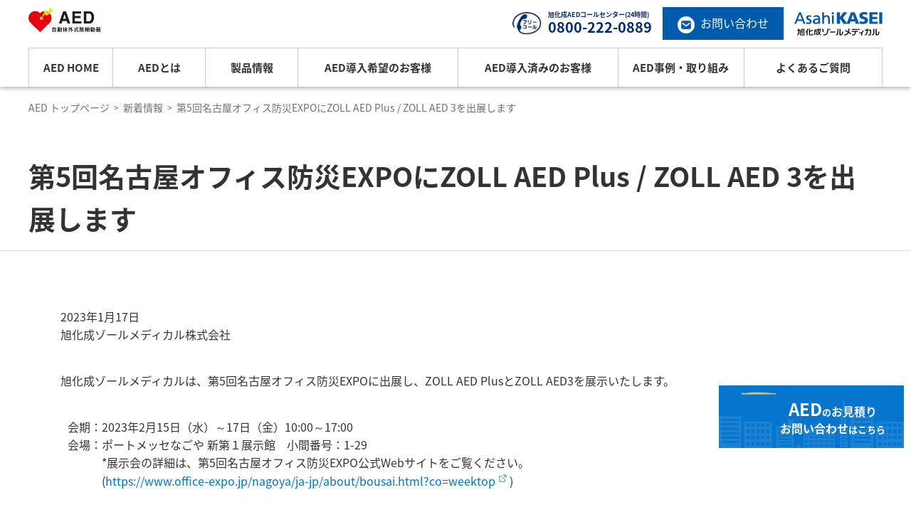

--- FILE ---
content_type: text/html; charset=UTF-8
request_url: https://www.ak-zoll.com/aed/news/20230117.html
body_size: 4863
content:
<!DOCTYPE HTML>
<html lang="ja">
<head>
<meta charset="utf-8">
<title>第5回名古屋オフィス防災EXPOにZOLL AED Plus / ZOLL AED 3を出展します｜AEDサイト｜AEDなら旭化成ゾールメディカル</title>
<meta name="description" content=" 2023年1月17日旭化成ゾールメディカル株式会社 旭化成ゾールメディカルは、..." />
<meta name="keywords" content="第5回名古屋オフィス防災EXPOにZOLL AED Plus / ZOLL AED 3を出展します,新着情報,AED,ZOLL AED Plus,パッド,バッテリー,消耗品,ケース,収納ボックス,オプション,関連製品" />
<meta name="viewport" content="width=device-width,user-scalable=no,maximum-scale=1">
<meta name="format-detection" content="telephone=no">
<link rel="preconnect" href="https://fonts.gstatic.com">
<link href="/assets/css/aed/common.css" rel="stylesheet">
<link href="/assets/css/aed/news/detail.css" rel="stylesheet">
<link rel="icon" href="/aed/favicon-aed.ico" type="image/x-icon" />
<meta property="og:url" content="https://www.ak-zoll.com/aed/news/20230117.html" />
<meta property="og:type" content="article" />
<meta property="og:title" content="第5回名古屋オフィス防災EXPOにZOLL AED Plus / ZOLL AED 3を出展します｜AEDサイト｜旭化成ゾールメディカル" />
<meta property="og:description" content=" 2023年1月17日旭化成ゾールメディカル株式会社 旭化成ゾールメディカルは、..." />
<meta property="og:site_name" content="旭化成ゾールメディカル" />
<meta property="og:image" content="https://www.ak-zoll.com/assets/images/common/ogp.png" />
<script id="_bownow_ts">
var _bownow_ts = document.createElement('script');
_bownow_ts.charset = 'utf-8';
_bownow_ts.src = 'https://contents.bownow.jp/js/UTC_5980359510538/trace.js';
document.getElementsByTagName('head')[0].appendChild(_bownow_ts);
</script>
<!-- Google Tag Manager -->
<script>(function(w,d,s,l,i){w[l]=w[l]||[];w[l].push({'gtm.start':
new Date().getTime(),event:'gtm.js'});var f=d.getElementsByTagName(s)[0],
j=d.createElement(s),dl=l!='dataLayer'?'&l='+l:'';j.async=true;j.src=
'https://www.googletagmanager.com/gtm.js?id='+i+dl;f.parentNode.insertBefore(j,f);
})(window,document,'script','dataLayer','GTM-N7C68FF');</script>
<!-- End Google Tag Manager -->
<!-- Google Tag Manager -->
<script>(function(w,d,s,l,i){w[l]=w[l]||[];w[l].push({'gtm.start':
new Date().getTime(),event:'gtm.js'});var f=d.getElementsByTagName(s)[0],
j=d.createElement(s),dl=l!='dataLayer'?'&l='+l:'';j.async=true;j.src=
'https://www.googletagmanager.com/gtm.js?id='+i+dl;f.parentNode.insertBefore(j,f);
})(window,document,'script','dataLayer','GTM-WB6Z54Z');</script>
<!-- End Google Tag Manager -->
<link rel="canonical" href="https://www.ak-zoll.com/aed/news/20230117.html" />
<script type="text/javascript">
(function(c,l,a,r,i,t,y){
c[a]=c[a]||function(){(c[a].q=c[a].q||[]).push(arguments)};
t=l.createElement(r);t.async=1;t.src="https://www.clarity.ms/tag/"+i;
y=l.getElementsByTagName(r)[0];y.parentNode.insertBefore(t,y);
})(window, document, "clarity", "script", "t2818898lj");
</script>
</head>
<body>
<!-- Google Tag Manager (noscript) -->
<noscript>
<iframe src="https://www.googletagmanager.com/ns.html?id=GTM-N7C68FF"
height="0" width="0" style="display:none;visibility:hidden"></iframe>
</noscript>
<!-- End Google Tag Manager (noscript) -->
<!-- Google Tag Manager (noscript) -->
<noscript>
<iframe src="https://www.googletagmanager.com/ns.html?id=GTM-WB6Z54Z"
height="0" width="0" style="display:none;visibility:hidden"></iframe>
</noscript>
<!-- End Google Tag Manager (noscript) -->
<!-- Google Tag Manager (noscript) -->
<noscript>
<iframe src="https://www.googletagmanager.com/ns.html?id=GTM-KRG3Q84"
height="0" width="0" style="display:none;visibility:hidden"></iframe>
</noscript>
<!-- End Google Tag Manager (noscript) -->    
<!-- .header -->
<header class="site-header-aed">
<div class="site-header-aed__inner">
<div class="site-header-aed__top">
<div class="logo">
<a href="/aed/"><img src="/assets/images/aed/logo_aed.svg" alt="AEDなら旭化成ゾールメディカル"></a>
</div>
<div class="utility">
<a href="tel:0800-222-0889">
<dl class="number">
<dd>
<div class="desktop">
<span>旭化成AEDコールセンター(24時間)</span>
0800-222-0889</div>
<div class="mobile">
<img src="/assets/images/aed/icon_tel.png" alt="0800-222-0889">
</div>
</dd>
</dl>
</a>
<div class="mail-btn">
<a href="/aed/inquiry/">お問い合わせ</a>
</div>
<div class="company-logo">
<a href="/"><img src="/assets/images/common/logo.svg" alt="旭化成ゾールメディカル"></a>
</div>
</div>
</div>
<!--AED header desktop-->
<div class="site-header-aed__bottom desktop">
<div class="site-header-aed__bottom__inner">
<ul class="site-header-aed__navi">
<li><a href="/aed/">AED HOME</a></li>
<li><a href="/aed/aboutaed/" class="has-child">AEDとは</a>
<div class="site-header-aed__navi__child">
<div class="inner">
<dl class="wrap">
<dt class="head">
<a href="/aed/aboutaed/">
<div class="title">AEDとは</div>
<p class="text">AEDとは何か、心停止時のAEDの使い方と<br>
胸骨圧迫による一次救命処置について解説します</p>
</a>
</dt>
<dd class="body">
<ul class="site-header-aed__navi__child-navi">
<li><a href="/aed/aboutaed/">AED（自動体外式除細動器）についての基礎知識</a></li>
<li><a href="/aed/aboutaed/cpr.html">救命の連鎖と胸骨圧迫</a></li>
<li><a href="/aed/aboutaed/resuscitation.html">AEDの使い方と心肺蘇生の流れ</a></li>
</ul>
</dd>
</dl>
</div>
</div>
</li>
<li><a href="/aed/products/" class="has-child">製品情報</a>
<div class="site-header-aed__navi__child">
<div class="inner">
<dl class="wrap">
<dt class="head">
<a href="/aed/products/">
<div class="title">製品情報</div>
<p class="text">ZOLL AED Plus、AED 3の製品特長・仕様をわかりやすく解説します。消耗品・オプション品もご紹介します</p>
</a>
</dt>
<dd class="body">
<ul class="site-header-aed__navi__child-navi">
<li><a href="/aed/products/aed-plus/">ZOLL AED Plus 製品情報</a></li>
<li><a href="/aed/products/zoll-aed-3/">ZOLL AED 3 製品情報</a></li>
<li><a href="/aed/products/zoll-aed-3-autoshock/">ZOLL AED 3 オートショック製品情報</a></li>
<li><a href="/aed/products/zoll-aed-3-trainer/">ZOLL AED 3トレーナー 製品情報</a></li>
<li><a href="/aed/products/#option">AED関連製品</a></li>
<li><a href="/aed/products/catalog.html">カタログダウンロード</a></li>
</ul>
</dd>
</dl>
</div>
</div>
</li>
<li><a href="/aed/installationaed/" class="has-child">AED導入希望のお客様</a>
<div class="site-header-aed__navi__child">
<div class="inner">
<dl class="wrap">
<dt class="head">
<a href="/aed/installationaed/">
<div class="title">AED導入希望のお客様</div>
<p class="text">AED導入までの流れ、設置方法や講習会など、AED導入検討中のお客様のよくある質問にお答えします</p>
</a>
</dt>
<dd class="body">
<ul class="site-header-aed__navi__child-navi">
<li><a href="/aed/installationaed/#installation01">AED導入までの流れ</a></li>
<li><a href="/aed/installationaed/#method">購入・リース・レンタル</a></li>
<li><a href="/aed/installationaed/#installation03">講習会</a></li>
<li><a href="/aed/faq/">よくあるご質問</a></li>
</ul>
</dd>
</dl>
</div>
</div>
</li>
<li><a href="/aed/maintenance/" class="has-child">AED導入済みのお客様</a>
<div class="site-header-aed__navi__child">
<div class="inner">
<dl class="wrap">
<dt class="head">
<a href="/aed/maintenance/">
<div class="title">AED導入済みのお客様</div>
<p class="text">AED設置後に必要な日常点検や消耗品の交換など、AED設置のお客様が知っておくべき重要なポイントの説明や、よくある質問にお答えします</p>
</a>
</dt>
<dd class="body">
<ul class="site-header-aed__navi__child-navi">
<li><a href="/aed/maintenance/dailycheck.html">AEDの日常点検</a></li>
<li><a href="/aed/maintenance/battery1.html">AEDのバッテリー交換の準備と注意点（AED Plus）</a></li>
<li><a href="/aed/maintenance/battery2.html">AEDのバッテリー交換方法（AED Plus）</a></li>
<li><a href="/aed/maintenance/warranty.html">保証期間・耐用期間・廃棄</a></li>
<li><a href="/aed/faq/">よくあるご質問</a></li>
</ul>
</dd>
</dl>
</div>
</div>
</li>
<li><a href="/aed/case/" class="has-child">AED事例・取り組み</a>
<div class="site-header-aed__navi__child">
<div class="inner">
<dl class="wrap">
<dt class="head">
<a href="/aed/case/">
<div class="title">AED事例・取り組み</div>
<p class="text">ZOLL AED Plusをご導入のお客様や、実際にAED Plusを使用して救命活動を行った方の声をご紹介します</p>
</a>
</dt>
<dd class="body">
<ul class="page-header-aed__navi__child-navi">
<li><a href="/aed/case/#introduction">導入事例</a></li>
<li><a href="/aed/case/#rescue">救命事例</a></li>
<li><a href="/aed/case/csr.html">AED普及の取り組み</a></li>
</ul>
</dd>
</dl>
</div>
</div>
</li>
<li><a href="/aed/faq/">よくあるご質問</a></li>
</ul>
</div>
</div>
<!--//AED header desktop-->
<!--AED header mobile-->
<div class="site-header-aed__bottom mobile">
<div class="aed-navi-head">
<div id="siteHeaderAedToggle" class="page-header-aed__toggle">メニューを開く</div>
</div>
<div class="site-header-aed__bottom__inner">
<ul id="aedNaviSp" class="aed-navi">
<li><a href="/aed/">トップ</a></li>
<li><span class="has-child">AEDとは</span>
<div class="aed-navi__child">
<ul class="aed-navi__child-navi">
<li><a href="/aed/aboutaed/">AED（自動体外式除細動器）についての基礎知識</a></li>
<li><a href="/aed/aboutaed/cpr.html">救命の連鎖と胸骨圧迫</a></li>
<li><a href="/aed/aboutaed/resuscitation.html">AEDの使い方と心肺蘇生の流れ</a></li>
</ul>
</div>
</li>
<li><span class="has-child">製品情報</span>
<div class="aed-navi__child">
<ul class="aed-navi__child-navi">
<li><a href="/aed/products/">製品情報</a></li>
<li><a href="/aed/products/aed-plus/">ZOLL AED Plus 製品情報</a></li>
<li><a href="/aed/products/zoll-aed-3/">ZOLL AED 3 製品情報</a></li>
<li><a href="/aed/products/zoll-aed-3-autoshock/">ZOLL AED 3 オートショック製品情報</a></li>
<li><a href="/aed/products/zoll-aed-3-trainer/">ZOLL AED 3トレーナー 製品情報</a></li>
<li><a href="/aed/products/#option">AED関連製品</a></li>
<li><a href="/aed/products/catalog.html">カタログダウンロード</a></li>
</ul>
</div>
</li>
<li><span class="has-child">AED導入希望のお客様</span>
<div class="aed-navi__child">
<ul class="aed-navi__child-navi">
<li><a href="/aed/installationaed/">AED導入希望のお客様</a></li>
<li><a href="/aed/installationaed/#installation01">AED導入までの流れ</a></li>
<li><a href="/aed/installationaed/#method">購入・リース・レンタル</a></li>
<li><a href="/aed/installationaed/#installation03">講習会</a></li>
<li><a href="/aed/faq/">よくあるご質問</a></li>
</ul>
</div>
</li>
<li><span class="has-child">AED導入済みのお客様</span>
<div class="aed-navi__child">
<ul class="aed-navi__child-navi">
<li><a href="/aed/maintenance/">AED導入済みのお客様</a></li>
<li><a href="/aed/maintenance/dailycheck.html">AEDの日常点検</a></li>
<li><a href="/aed/maintenance/battery1.html">AEDのバッテリー交換の準備と注意点（AED Plus）</a></li>
<li><a href="/aed/maintenance/battery2.html">AEDのバッテリー交換方法（AED Plus）</a></li>
<li><a href="/aed/maintenance/warranty.html">保証期間・耐用期間・廃棄</a></li>
<li><a href="/aed/faq/">よくあるご質問</a></li>
</ul>
</div>
</li>
<li><span class="has-child">AED事例・取り組み</span>
<div class="aed-navi__child">
<ul class="aed-navi__child-navi">
<li><a href="/aed/case/">AED事例・取り組み</a></li>
<li><a href="/aed/case/#introduction">導入事例</a></li>
<li><a href="/aed/case/#rescue">救命事例</a></li>
<li><a href="/aed/case/csr.html">AED普及の取り組み</a></li>
</ul>
</div>
</li>
<li><a href="/aed/faq/">よくあるご質問</a></li>
</ul>
</div>
</div>
<!--//AED header mobile-->
</div>
</header>
<!-- end - .header -->
<!-- .contents -->
<div id="detail" class="contents">
<div class="pnkz">
<ul class="pnkz__list">
<li><a href="/aed/">AED トップページ</a></li>
<li><a href="/aed/news/">新着情報</a></li>
<li><span>第5回名古屋オフィス防災EXPOにZOLL AED Plus / ZOLL AED 3を出展します</span></li>
</ul>
</div>
<div class="page-heading">
<h1 class="page-heading__title">第5回名古屋オフィス防災EXPOにZOLL AED Plus / ZOLL AED 3を出展します</h1>
</div>
<section>
<div class="container">
<div class="detail-block mb100">
<div class="post-content contents-block">
<section>
<div class="container">
<p class="column-date">2023年1月17日<br />旭化成ゾールメディカル株式会社</p>
<p class="c-text">旭化成ゾールメディカルは、第5回名古屋オフィス防災EXPOに出展し、ZOLL AED PlusとZOLL AED3を展示いたします。</p>
<p class="c-text" style="padding-left: 10px;">会期：2023年2月15日（水）～17日（金）10:00～17:00</br>
会場：ポートメッセなごや 新第１展示館　小間番号：1-29</br>
　　　*展示会の詳細は、第5回名古屋オフィス防災EXPO公式Webサイトをご覧ください。</br>
　　　(<a href="https://www.office-expo.jp/nagoya/ja-jp/about/bousai.html?co=weektop" class="outer-link02" target="_blank" rel="noopener">https://www.office-expo.jp/nagoya/ja-jp/about/bousai.html?co=weektop</a>)</p>
<p class="c-text">オフィス防災EXPOは、危機管理・災害対策の商談専門展です。「災害対策製品」「備蓄品」「発電・蓄電」「非常用通信」「感染症対策」など、さまざまな防災製品・サービスが一堂に出展し、来場する企業・官公庁・学校・病院の総務・防災・危機管理部門の方々との商談の場として製品の比較検討・導入に最適な日本最大規模の防災展示会で、年々規模を拡大しています。</p>
<p class="c-text">展内ブースにおいて、<a href="https://www.ak-zoll.com/aed/products/aed-plus/">ZOLL AED Plus</a>や<a href="https://www.ak-zoll.com/aed/products/zoll-aed-3/">ZOLL AED 3</a>、AED 3とほぼ同等の使用感を持つ練習機である<a href="https://www.ak-zoll.com/aed/products/zoll-aed-3-trainer/">ZOLL AED 3トレーナー</a>の展示のほか、AEDとマネキンを使ったデモも体験していただくことができます。</br>
一次救命においてもっとも重要な胸骨圧迫を、音声ガイダンスとディスプレイ表示で胸骨圧迫の深さをリアルタイムにフィードバックし、より質の高い胸骨圧迫へサポートするZOLL独自の「胸骨圧迫ヘルプ機能」を実際に体感することができる貴重な機会となっています。
</p>
<p style="margin-top: 10px; text-align: center;"><img alt="AEDnews230117.jpg" src="/aed/news/assets/uploads/AEDnews230117.JPG" width="370" height="300" class="mt-image-center" style="text-align: center; display: block; margin: 0 auto 20px;" />
<span style="font-size: small;">第７回関西オフィス防災EXPOの弊社ブースの様子</span></p>
<p class="c-text">弊社の名古屋オフィス防災EXPOへの出展は、今回が初となります。東京展、関西展でご好評をいただきましたAED Plus、最新モデルZOLL AED 3とAED 3トレーナーを、このたび中部地区のみなさまに直接ご紹介できることをたいへん嬉しく思っております。是非、この機会に弊社ブースにお気軽にお立ち寄りいただき、ZOLL AEDシリーズの最新ラインナップと「胸骨圧迫ヘルプ機能」をご体験ください。</p>
</div>
<section>
</div>
<div class="button"><a href="/aed/news/">新着情報に戻る</a></div>
</div>
</div>
</section>
</div>
<!-- end - .contents -->
<!-- .footer -->
<footer class="site-footer">
<div class="site-footer__inner">
<div class="site-footer__navi-wrap none-bottom">
<div class="site-footer__col">
<div class="title"><a href="/aed/">AEDトップページ</a></div>
<div class="site-footer__row">
<div class="m-title"><a href="/aed/aboutaed/">AEDとは</a></div>
<ul class="site-footer__navi">
<li><a href="/aed/aboutaed/">AED（自動体外式除細動器）についての基礎知識</a></li>
<li><a href="/aed/aboutaed/cpr.html">救命の連鎖と胸骨圧迫</a></li>
<li><a href="/aed/aboutaed/resuscitation.html">AEDの使い方と心肺蘇生の流れ</a></li>
</ul>
</div>
</div>
<div class="site-footer__col mt30">
<div class="m-title"><a href="/aed/products/">製品情報</a></div>
<ul class="site-footer__navi">
<li><a href="/aed/products/aed-plus/">AED Plus 製品情報</a></li>
<li><a href="/aed/products/zoll-aed-3/">AED 3 製品情報</a></li>
<li><a href="/aed/products/zoll-aed-3-autoshock/">ZOLL AED 3 オートショック製品情報</a></li>
<li><a href="/aed/products/zoll-aed-3-trainer/">AED 3トレーナー製品情報</a></li>
<li><a href="/aed/products/#option">AED関連製品</a></li>
<li><a href="/aed/products/catalog.html">カタログダウンロード</a></li>
</ul>
</div>
<div class="site-footer__col">
<div class="m-title"><a href="/aed/case/">AED事例・取組</a></div>
<ul class="site-footer__navi">
<li><a href="/aed/case/#introduction">導入事例</a></li>
<li><a href="/aed/case/#rescue">救命事例</a></li>
<li><a href="/aed/case/csr.html">AED普及の取り組み</a></li>
</ul>
</div>
<div class="site-footer__co0l mt45">
<ul class="site-footer__navi">
<li><a href="/aed/faq/">よくあるご質問</a></li>
<li><a href="/aed/column/">AEDコラム</a></li>
<li><a href="https://www.ak-zoll.com/aed/aedplus/brand/" target="_blank">ZOLL AED Plus ブランドサイト</a></li>
<li><a href="/aed/news/">新着情報</a></li>
<li><a href="/aed/inquiry/">お問い合わせ</a></li>
<li><a href="/aed/aed20th/">AED20周年特設ページ</a></li>
<li><a href="/distributor/" class="min-line-height">代理店様向け専用ページ<br><span class="bottom-line">(ユーザー名とPWが必要です)</span></a></li>
<li><a href="/" target="_blank">旭化成ゾールメディカルコーポレートTOP</a></li>
</ul>
</div>
</div>
<div class="site-footer__navi-wrap">
<div class="site-footer__col mt30">
<div class="site-footer__row">
<div class="m-title"><a href="/aed/installationaed/">AED導入希望のお客様</a></div>
<ul class="site-footer__navi">
<li><a href="/aed/installationaed/#installation01">導入までの流れ</a></li>
<li><a href="/aed/installationaed/#method">購入・リース・レンタル</a></li>
<li><a href="/aed/installationaed/#installation03">講習会</a></li>
<li><a href="/aed/faq/">よくあるご質問</a></li>
</ul>
</div>
</div>
<div class="site-footer__col mt30">
<div class="m-title"><a href="/aed/maintenance/">AED導入済みのお客様</a></div>
<ul class="site-footer__navi">
<li><a href="/aed/maintenance/dailycheck.html">AEDの日常点検</a></li>
<li><a href="/aed/maintenance/battery1.html">AEDのバッテリー交換の準備と注意点（AED Plus）</a></li>
<li><a href="/aed/maintenance/battery2.html">AEDのバッテリー交換方法（AED Plus）</a></li>
<li><a href="/aed/maintenance/warranty.html">保証期間・耐用期間・廃棄</a></li>
<li><a href="/aed/faq/">よくあるご質問</a></li>
</ul>
</div>
<div class="site-footer__col mt30">
<div class="m-title"><a href="/company/">企業情報</a></div>
<ul class="site-footer__navi">
<li><a href="/company/message.html">ご挨拶</a></li>
<li><a href="/company/advantage_zoll_medical.html">コーポレートミッション</a></li>
<li><a href="/company/data.html">会社概要</a></li>
<li><a href="/company/access.html">アクセス</a></li>
<li><a href="/company/about_zoll_medical.html">ZOLL Medicalについて</a></li>
<li><a href="/company/transparency.html">透明性に関する取り組み</a></li>
<li><a href="/recruit/">採用情報</a></li>
</ul>
</div>
</div>
</div>
<ul class="site-footer__sp-navi mobile">
<li><a href="/aed/aboutaed/">AEDとは</a></li>
<li><a href="/aed/products/">製品情報</a></li>
<li><a href="/aed/installationaed/">AED導入希望のお客様</a></li>
<li><a href="/aed/maintenance/">AED導入済みのお客様</a></li>
<li><a href="/aed/case/">AED事例・取り組み</a></li>
<li><a href="/aed/faq/">よくあるご質問</a></li>
</ul>
<div class="site-footer__bottom">
<div class="scroll-top"><a href="#">ページトップへ</a></div>
<ul class="site-footer__bottom__navi">
<li><a href="https://www.asahi-kasei.com/jp/" target="_blank">旭化成株式会社</a></li>
<li><a href="https://www.zoll.com/" target="_blank">ZOLL Medical Corporation (英語)</a></li>
<li><a href="/privacy.html">個人情報保護方針</a></li>
<li><a href="/cookie.html">クッキーポリシー</a></li>
<li><a href="/rules.html">利用規定</a></li>
<li><a href="/sitemap.html">サイトマップ</a></li>
</ul>
<address>Copyright © Asahi Kasei ZOLL Medical Corporation. All Rights Reserved.</address>
</div>
</footer>
<!--  end - .footer -->
<script src="https://ajax.googleapis.com/ajax/libs/jquery/3.5.1/jquery.min.js"></script>
<script src="/assets/js/vendor/jquery.matchHeight.js"></script>
<script src="/assets/js/vendor/jquery.cookie.js"></script>
<script src="/assets/js/common.js"></script>
<script src="/assets/js/vendor/picturefill.min.js"></script>
<script src="/assets/js/lightbox.min.js"></script>
<!-- slick -->
<link href="/assets/js/vendor/slick/slick.css" rel="stylesheet">
<link href="/assets/js/vendor/slick/slick-theme.css" rel="stylesheet">
<script src="/assets/js/vendor/slick/slick.min.js"></script>
<script src="/assets/js/slider.js"></script>
<script id="tagjs" type="text/javascript">
(function () {
var tagjs = document.createElement("script");
var s = document.getElementsByTagName("script")[0];
tagjs.async = true;
tagjs.src = "//s.yjtag.jp/tag.js#site=FktB3EE";
s.parentNode.insertBefore(tagjs, s);
}());
</script>
<noscript>
<iframe src="//b.yjtag.jp/iframe?c=FktB3EE" width="1" height="1" frameborder="0" scrolling="no" marginheight="0" marginwidth="0"></iframe>
</noscript>
<script type="text/javascript" src="https://fspark-ap.com/tag/LxYrUOaloCcp20092FS.js"></script>
</body>
</html>


--- FILE ---
content_type: text/html; charset=UTF-8
request_url: https://cmkt.jp/req/scheck.php?i=AEI43003&u=https%3A%2F%2Fwww.ak-zoll.com%2Faed%2Fnews%2F20230117.html
body_size: 340
content:
cmkt.validCheckCallBack({'id':'AEI43003','id_valid':'Y','url_valid':'Y','id_expire_day':'2090-12-31'});

--- FILE ---
content_type: text/css
request_url: https://www.ak-zoll.com/assets/css/aed/common.css
body_size: 14491
content:
@charset "UTF-8";
/*---------------------
config
---------------------*/
/*
mixin
---------------*/
/*
function
---------------*/
/**
 * reset css
 */
@font-face {
  font-display: swap;
  font-family: 'Noto Sans JP';
  font-style: normal;
  font-weight: 100;
  src: local(""), url("/assets/fonts/notosansjp/noto-sans-jp-v42-latin_japanese-100.woff2") format("woff2"), url("/assets/fonts/notosansjp/noto-sans-jp-v42-latin_japanese-100.woff") format("woff");
}

@font-face {
  font-display: swap;
  font-family: 'Noto Sans JP';
  font-style: normal;
  font-weight: 400;
  src: local(""), url("/assets/fonts/notosansjp/noto-sans-jp-v42-latin_japanese-regular.woff2") format("woff2"), url("/assets/fonts/notosansjp/noto-sans-jp-v42-latin_japanese-regular.woff") format("woff");
}

@font-face {
  font-display: swap;
  font-family: 'Noto Sans JP';
  font-style: normal;
  font-weight: 700;
  src: local(""), url("/assets/fonts/notosansjp/noto-sans-jp-v42-latin_japanese-700.woff2") format("woff2"), url("/assets/fonts/notosansjp/noto-sans-jp-v42-latin_japanese-700.woff") format("woff");
}

/*
html5doctor.com Reset Stylesheet Custome
Author: Richard Clark - http://richclarkdesign.com
Twitter: @rich_clark
*/
html, body, div, span, object, iframe,
h1, h2, h3, h4, h5, h6, p,
blockquote, abbr, address,
cite, code, del, dfn, em,
img, ins, kbd, q,
samp, small, strong, var,
b, i, dl, dt, dd, ol, ul,
li, fieldset, form,
label, legend, table,
caption, tbody, tfoot,
thead, tr, th, td,
article, aside,
canvas, details,
figcaption, figure,
footer, header,
hgroup, menu, nav,
section, summary, time,
mark, audio, video {
  background: transparent;
  border: 0;
  font-size: 100%;
  margin: 0;
  outline: 0;
  padding: 0;
  vertical-align: baseline;
}

body {
  line-height: 1;
}

article,
aside,
details,
figcaption,
figure,
footer,
header,
hgroup,
menu,
nav,
section {
  display: block;
}

ul,
li {
  list-style: none;
}

a {
  background: transparent;
  color: inherit;
  font-size: 100%;
  margin: 0;
  padding: 0;
  text-decoration: none;
  vertical-align: baseline;
}

input,
select {
  vertical-align: middle;
}

img {
  image-rendering: -webkit-optimize-contrast;
  max-width: 100%;
  vertical-align: bottom;
}

* {
  box-sizing: border-box;
  margin: 0;
  padding: 0;
}

p {
  margin: 0;
}

table {
  border-collapse: collapse;
  border-spacing: 0;
}

button {
  -moz-appearance: none;
  -webkit-appearance: none;
  appearance: none;
}

a[href*="tel:"] {
  pointer-events: none;
}

html {
  font-size: 62.5%;
  scroll-snap-type: y proximity;
  scroll-padding-top: 120px;
}

body {
  color: #333;
  font-family: "Noto Sans JP", "Hiragino Kaku Gothic ProN", "Hiragino Sans", "メイリオ", Meiryo, sans-serif;
  font-size: 1.6rem;
  font-weight: normal;
  line-height: 1.6;
  min-width: 1086px;
  overflow-wrap: break-word;
  overflow-x: auto;
  word-break: normal;
  word-wrap: break-word;
}

.mincyo {
  font-family: "Noto Serif JP", serif;
}

img {
  max-width: 100%;
}

a {
  color: #333;
}

a:hover img {
  hover: 0.8;
}

.desktop {
  display: block !important;
}

.mobile {
  display: none !important;
}

.container {
  margin-left: auto;
  margin-right: auto;
  max-width: 1230px;
  padding-left: 15px;
  padding-right: 15px;
  width: 100%;
}

.container a {
  color: #0074c8;
}

.site-header-aed {
  background-color: #fff;
  box-shadow: 0 0 8px gray;
  min-width: 1086px;
  position: fixed;
  width: 100%;
  z-index: 3;
}

.site-header-aed__inner {
  margin-left: auto;
  margin-right: auto;
  max-width: 1200px;
  padding: 10px 0px 0;
}

.site-header-aed__inner .logo {
  width: 8vw;
}

.site-header-aed__top {
  display: flex;
  justify-content: space-between;
}

.site-header-aed .utility {
  align-items: center;
  display: flex;
  justify-content: flex-end;
}

.site-header-aed .utility .number {
  align-items: center;
  color: #002b76;
  display: flex;
  font-weight: bold;
}

.site-header-aed .utility .number dt {
  font-size: 2.0rem;
  margin-right: 2em;
}

.site-header-aed .utility .number dd {
  background: url(/assets/images/aed/icon_tell.png) no-repeat center left 0;
  background-size: 21%;
  font-size: 2.0rem;
  line-height: 1.2;
  padding-left: 50px;
}

.site-header-aed .utility .number dd span {
  display: block;
  font-size: 0.9rem;
}

.site-header-aed .utility .mail-btn a {
  background: #005BAC;
  color: #fff;
  display: block;
  margin-left: 15px;
  padding: 0.6em 0;
  text-align: center;
  width: 170px;
}

.site-header-aed .utility .mail-btn a::before {
  background: url(/assets/images/aed/icon_mail.png) no-repeat center center;
  content: "";
  display: inline-block;
  height: 25px;
  margin-right: 0.5em;
  vertical-align: middle;
  width: 25px;
}

.site-header-aed .utility .company-logo {
  padding-left: 15px;
  width: 20%;
}

.site-header-aed .utility .company-logo a {
  width: 100%;
}

.site-header-aed__bottom {
  align-items: center;
  margin-top: 11px;
}

.site-header-aed__navi {
  display: flex;
  padding: 0;
}

.site-header-aed__navi > li {
  border-left: 1px #ccc solid;
  border-top: 1px #ccc solid;
}

.site-header-aed__navi > li:nth-child(1) {
  width: 10%;
}

.site-header-aed__navi > li:nth-child(2) {
  width: 11%;
}

.site-header-aed__navi > li:nth-child(3) {
  width: 11%;
}

.site-header-aed__navi > li:nth-child(4) {
  width: 19%;
}

.site-header-aed__navi > li:nth-child(5) {
  width: 19%;
}

.site-header-aed__navi > li:nth-child(6) {
  width: 15%;
}

.site-header-aed__navi > li:last-child {
  border-right: 1px #ccc solid;
  width: 16.5%;
}

.site-header-aed__navi > li > a {
  display: block;
  font-size: 1.5rem;
  font-weight: bold;
  padding: 1em 0;
  position: relative;
  text-align: center;
  transition: 0.2s;
}

.site-header-aed__navi > li > a.is-current::after {
  background: #0074c8;
  bottom: 0;
  content: "";
  display: block;
  height: 2px;
  left: 0;
  position: absolute;
  width: 100%;
}

.site-header-aed__navi > li > a:hover, .site-header-aed__navi > li > a.is-active {
  background: #0074c8;
  color: #fff;
}

.site-header-aed__navi__child {
  background: #0074c8;
  color: #fff;
  display: none;
  left: 0;
  padding: 30px 0 40px;
  position: absolute;
  top: 100%;
  width: 100%;
  z-index: 9;
}

.site-header-aed__navi__child .inner {
  margin: 0 auto;
  max-width: 1300px;
  padding: 0 50px;
  width: 100%;
}

.site-header-aed__navi__child a {
  color: #fff;
  display: inline-block;
}

.site-header-aed__navi__child a:hover {
  opacity: 0.8;
}

.site-header-aed__navi__child .wrap {
  align-items: center;
  display: flex;
  flex-wrap: wrap;
  font-weight: bold;
}

.site-header-aed__navi__child .wrap .head {
  padding-right: 1em;
  width: 29%;
}

.site-header-aed__navi__child .wrap .head .title {
  border-bottom: 1px solid #fff;
  display: inline-block;
  font-size: 2.4rem;
  font-weight: bold;
  margin-bottom: 10px;
}

.site-header-aed__navi__child .wrap .head .text {
  font-size: 1.4rem;
}

.site-header-aed__navi__child .wrap .body {
  width: 71%;
}

.site-header-aed__navi__child-navi li {
  color: #fff;
  font-weight: bold;
  line-height: 2;
}

.site-header-aed__navi__child-navi li a {
  color: #fff;
}

.site-header-aed__navi__child-navi li a:hover {
  text-decoration: underline;
}

.site-header-aed__navi__child-navi li a::before {
  border-bottom: 3px solid #fff;
  border-right: 3px solid #fff;
  content: "";
  display: inline-block;
  height: 6px;
  margin-right: 1em;
  -webkit-transform: rotate(-45deg);
  transform: rotate(-45deg);
  vertical-align: middle;
  width: 6px;
}

.gloval-navi {
  display: flex;
}

.gloval-navi__item {
  font-size: 1.7rem;
}

.gloval-navi__item > a {
  display: block;
  padding: 1.9em 1em;
  position: relative;
  transition: 0.2s;
}

.gloval-navi__item > a:hover {
  background: #0074c8;
  color: #fff;
}

.gloval-navi__item > a span {
  font-weight: 500;
}

.gloval-navi__item.is-current > a::after {
  background: #0074c8;
  bottom: 0;
  content: "";
  height: 2px;
  left: 0;
  position: absolute;
  width: 100%;
}

.gloval-navi__item .header-subnav {
  left: 0;
  max-height: 0;
  opacity: 0;
  overflow: hidden;
  position: absolute;
  text-align: left;
  top: 92px;
  transition: opacity 0.18s, max-height 0.4s;
  width: 100%;
  z-index: 2;
}

.gloval-navi__item .col-wrap {
  background: #0074c8;
  /* Old browsers */
  /* FF3.6-15 */
  /* Chrome10-25,Safari5.1-6 */
  background: linear-gradient(to right, #0074c8 0%, #0074c8 50%, #ffffff 50%, #ffffff 50%, #ffffff 100%);
  /* IE6-9 */
  box-shadow: 0px 8px 6px -6px gray inset;
  /* W3C, IE10+, FF16+, Chrome26+, Opera12+, Safari7+ */
  filter: progid:DXImageTransform.Microsoft.gradient(startColorstr='#0074c8', endColorstr='#ffffff', GradientType=1);
}

.gloval-navi__item .col-wrap .container {
  display: flex;
  flex-direction: row;
  justify-content: space-between;
  max-width: 1330px;
}

.gloval-navi__item .col-wrap .navi-list__title {
  background-color: #0074C8;
  box-shadow: 0px 8px 6px -6px gray inset;
  color: #fff;
  display: flex;
  font-weight: bold;
  justify-content: flex-end;
  padding: 45px 2.6% 45px 0;
  width: 25.4%;
}

.gloval-navi__item .col-wrap .navi-list__title-inner {
  max-width: 240px;
  width: 87%;
}

.gloval-navi__item .col-wrap .navi-list__title-inner .title {
  border-bottom: 1px solid #fff;
  font-size: 2.4rem;
  margin-bottom: 22px;
  padding-bottom: 25px;
}

.gloval-navi__item .col-wrap .navi-list__title-inner .text {
  font-size: 1.5rem;
}

.gloval-navi__item .col-wrap .navi-list__block {
  background-color: #fff;
  box-shadow: 0px 8px 6px -6px gray inset;
  padding: 50px 0 40px 3.3%;
  width: 74.6%;
}

.gloval-navi__item .col-wrap .navi-list__block-inner {
  display: flex;
}

.gloval-navi__item .col-wrap .navi-list__block-inner .navi-list__box {
  width: 33.333%;
}

.gloval-navi__item .col-wrap .navi-list__block-inner .navi-list__box dt.tt {
  display: block;
  margin-bottom: 0;
}

.gloval-navi__item .col-wrap .navi-list__block-inner .navi-list__box dt.tt span {
  display: block;
  font-size: 1.2rem;
}

.gloval-navi__item .col-wrap .navi-list__block-inner .navi-list__box dt {
  align-items: center;
  display: flex;
  font-size: 1.8rem;
  font-weight: bold;
  margin-bottom: 25px;
}

.gloval-navi__item .col-wrap .navi-list__block-inner .navi-list__box dt img {
  margin-right: 15px;
}

.gloval-navi__item .col-wrap .navi-list__block-inner .navi-list__box dd .navi-list__list li {
  margin: 5px 0;
  position: relative;
}

.gloval-navi__item .col-wrap .navi-list__block-inner .navi-list__box dd .navi-list__list li a {
  font-size: 1.5rem;
  padding-left: 20px;
}

.gloval-navi__item .col-wrap .navi-list__block-inner .navi-list__box dd .navi-list__list li a::before {
  border-right: 2px solid #0074C8;
  border-top: 2px solid #0074C8;
  content: "";
  display: block;
  height: 8px;
  left: 0;
  position: absolute;
  top: 10px;
  -webkit-transform: rotate(45deg);
  transform: rotate(45deg);
  width: 8px;
}

.gloval-navi__item .col-wrap .navi-list__block-inner .navi-list__box dd .navi-list__list li a:hover {
  opacity: .6;
}

.gloval-navi__item .col-wrap .navi-list__block-inner .navi-list__box dd .navi-list__list li.is-exclusive span {
  display: block;
  font-weight: normal;
  margin-left: 35px;
}

.gloval-navi__item .col-wrap .navi-list__block-inner .navi-list__box dd.is-empty {
  margin-top: 53px;
}

.gloval-navi__item .col-wrap .navi-list__block-inner.navi-list__medical .navi-list__box {
  width: 24.333%;
}

.gloval-navi__item .col-wrap .navi-list__block-inner.navi-list__medical .navi-list__box:nth-child(2) {
  width: 25.333%;
}

.gloval-navi__item .col-wrap .navi-list__block-inner.navi-list__medical .navi-list__box:nth-child(3) {
  width: 43%;
}

.gloval-navi__item .col-wrap .navi-list__block-inner.navi-list__medical .navi-list__box:nth-child(3) ul {
  border-left: 1px solid #ccc;
  margin-left: 30px;
  padding-left: 50px;
}

.gloval-navi__item.hasChild:hover .header-subnav {
  background: rgba(0, 0, 0, 0.2);
  max-height: 100vh;
  opacity: 1;
}

.site-footer {
  background: rgba(238, 238, 238, 0.3);
  margin-top: 100px;
  padding-top: 45px;
  position: relative;
}

.site-footer a:hover {
  text-decoration: underline;
}

.site-footer .scroll-top {
  background: #737373;
  bottom: 15px;
  font-size: 0;
  position: fixed;
  right: 15px;
}

.site-footer .scroll-top a {
  display: block;
  height: 55px;
  position: relative;
  width: 55px;
  /*@include mobile{
        width: 100%;
        height: auto;
        color: #fff;
        padding: 1em;

        &::after{
          content: "";
          display: inline-block;
          width: pxtovw(15);
          height: pxtovw(15);
          border-bottom: 3px solid #fff;
          border-right: 3px solid #fff;

          transform: rotate(-135deg);
          position: relative;
          top: pxtovw(10);
          left: 1em;
        }
      }*/
}

.site-footer .scroll-top a::after {
  border-bottom: 1px solid #fff;
  border-right: 1px solid #fff;
  content: "";
  display: inline-block;
  height: 20px;
  left: 50%;
  position: absolute;
  top: 60%;
  -webkit-transform: rotate(-135deg);
  transform: rotate(-135deg);
  -webkit-transform: translate(-50%, -50%) rotate(-135deg);
  transform: translate(-50%, -50%) rotate(-135deg);
  width: 20px;
}

.site-footer__navi-wrap {
  display: flex;
  margin: 0 auto;
  margin-bottom: 95px;
  max-width: 1270px;
  padding: 0 15px;
}

.site-footer__row + .site-footer__row {
  margin-top: 50px;
}

.site-footer__col {
  padding-right: 1em;
  width: 25%;
}

.site-footer__col:nth-child(3) {
  margin-top: 30px;
}

.site-footer__col .title a {
  color: #0074C8;
  font-size: 1.5rem;
  line-height: 2;
}

.site-footer__col .title + .site-footer__navi {
  margin-top: 18px;
}

.site-footer__col .m-title {
  font-size: 1.4rem;
  font-weight: bold;
  margin-bottom: 10px;
  margin-top: 18px;
}

.site-footer__navi + .title {
  margin-top: 20px;
}

.site-footer__navi li {
  font-size: 1.3rem;
}

.site-footer__navi li a {
  line-height: 2;
}

.site-footer__navi li a.min-line-height .bottom-line {
  display: block;
  font-size: 1.2rem;
  line-height: 1.2;
  position: relative;
  top: -4px;
}

.site-footer__navi li.bold {
  font-weight: bold;
}

.site-footer__navi + .site-footer__navi {
  padding-top: 30px;
}

.site-footer__sp-navi li {
  border-top: 1px solid #ccc;
}

.site-footer__sp-navi li a {
  background: #fff;
  display: block;
  font-weight: bold;
  padding: 1em 15px;
}

.site-footer__bottom {
  background: #0074C8;
  color: #fff;
  padding: 30px 0 35px;
  position: relative;
  text-align: center;
}

.site-footer__bottom__navi {
  font-size: 0;
  margin-bottom: 45px;
}

.site-footer__bottom__navi li {
  display: inline-block;
  margin-left: 2px;
}

.site-footer__bottom__navi li:first-child::before {
  content: "|";
  font-size: 1.4rem;
  margin-left: .5em;
  margin-right: .5em;
}

.site-footer__bottom__navi li::after {
  content: "|";
  font-size: 1.4rem;
  margin-left: .5em;
  margin-right: .5em;
}

.site-footer__bottom__navi li a {
  color: #fff;
  font-size: 1.4rem;
}

.site-footer__bottom address {
  font-size: 1.4rem;
  font-style: normal;
  font-weight: normal;
}

a:hover {
  opacity: 0.9;
}

.link_feature {
  text-align: right;
}

.page-header {
  background: #fff;
  border-bottom: 1px solid #ccc;
  z-index: 2;
}

.page-header.is-fix {
  left: 0;
  min-width: 1086px;
  position: fixed;
  top: 0;
  width: 100%;
  z-index: 3;
}

.page-header.is-fix .title {
  display: none;
}

.page-header.is-fix .page-header__inner {
  padding-top: 0;
}

.page-header.is-fix .page-header__bottom {
  margin-top: 0;
}

.page-header__inner {
  margin-left: auto;
  margin-right: auto;
  max-width: 1330px;
  padding: 0 15px;
  padding-top: 15px;
}

.page-header__inner .title {
  align-items: center;
  display: flex;
}

.page-header__inner .title dt {
  font-size: 2.8rem;
  font-weight: bold;
}

.page-header__inner .title dd {
  margin-left: 4rem;
}

.page-header__toggle {
  border-top: 1px solid #ccc;
  font-size: 1.5rem;
  font-weight: bold;
  padding: 1em;
  position: relative;
  text-align: center;
}

.page-header__toggle::after {
  border-bottom: 3px solid #004ea2;
  border-left: 3px solid #004ea2;
  content: "";
  height: 1rem;
  position: absolute;
  right: 3rem;
  top: 50%;
  -webkit-transform: translateY(-50%) rotate(-45deg);
  transform: translateY(-50%) rotate(-45deg);
  transition: 0.2s;
  width: 1rem;
}

.page-header__toggle.is-active::after {
  -webkit-transform: translateY(-50%) rotate(-225deg);
  transform: translateY(-50%) rotate(-225deg);
}

.page-header__bottom {
  align-items: center;
  margin-top: 18px;
}

.page-header__bottom__inner {
  align-items: center;
  flex-wrap: wrap;
  justify-content: space-between;
}

.page-header__navi {
  display: flex;
}

.page-header__navi li a {
  display: block;
  font-size: 1.5rem;
  font-weight: bold;
  padding: 1.1em 10px;
  position: relative;
  transition: 0.2s;
}

.page-header__navi li a.is-current::after {
  background: #0074c8;
  bottom: 0;
  content: "";
  display: block;
  height: 2px;
  left: 0;
  position: absolute;
  width: 100%;
}

.page-header__navi li a:hover {
  background: #0074c8;
  color: #fff;
}

.page-header__utility {
  display: flex;
  margin: 10px 0;
}

.page-header__utility li a {
  font-size: 1.5rem;
  font-weight: bold;
  transition: 0.2s;
}

.page-header__utility li a:hover {
  color: #0074c8;
}

.page-header__utility li a::before {
  background-color: #ed8d23;
  background-position: center center;
  background-repeat: no-repeat;
  border-radius: 50%;
  content: "";
  display: inline-block;
  height: 30px;
  margin-right: 5px;
  vertical-align: middle;
  width: 30px;
}

.page-header__utility li + li {
  margin-left: 40px;
}

.page-header__utility__download a::before {
  background-image: url(/assets/images/common/icon_download.png);
}

.page-header__utility__contact a::before {
  background-image: url(/assets/images/common/icon_utility_contact.png);
}

.page-header-aed {
  background: #fff;
  border-bottom: 1px solid #ccc;
  position: relative;
  z-index: 1;
}

.page-header-aed.is-fix {
  left: 0;
  min-width: 1086px;
  position: fixed;
  top: 0;
  width: 100%;
  z-index: 3;
}

.page-header-aed__inner {
  margin-left: auto;
  margin-right: auto;
  max-width: 1330px;
  padding: 20px 15px 0;
}

.page-header-aed__top {
  display: flex;
  justify-content: space-between;
}

.page-header-aed .utility {
  align-items: center;
  display: flex;
}

.page-header-aed .utility .number {
  align-items: center;
  color: #002b76;
  display: flex;
  font-weight: bold;
}

.page-header-aed .utility .number dt {
  font-size: 1.7rem;
  margin-right: 2em;
}

.page-header-aed .utility .number dd {
  background: url(/assets/images/aed/icon_tell.png) no-repeat center left 0;
  font-size: 2.8rem;
  line-height: 1.2;
  padding-left: 60px;
}

.page-header-aed .utility .number dd span {
  display: block;
  font-size: 1.4rem;
}

.page-header-aed .utility .mail-btn a {
  background: #0074c8;
  color: #fff;
  display: block;
  font-weight: bold;
  margin-left: 15px;
  padding: 1em 0;
  text-align: center;
  width: 190px;
}

.page-header-aed .utility .mail-btn a::before {
  background: url(/assets/images/aed/icon_mail.png) no-repeat center center;
  content: "";
  display: inline-block;
  height: 20px;
  margin-right: 0.5em;
  vertical-align: middle;
  width: 20px;
}

.page-header-aed__bottom {
  align-items: center;
  margin-top: 18px;
}

.page-header-aed__navi {
  display: flex;
  padding: 0 50px;
}

.page-header-aed__navi > li {
  border-left: 1px #ccc solid;
  border-top: 1px #ccc solid;
}

.page-header-aed__navi > li:last-child {
  border-right: 1px #ccc solid;
}

.page-header-aed__navi > li > a {
  display: block;
  font-size: 1.5rem;
  font-weight: bold;
  padding: 1em 2.3em;
  position: relative;
  transition: 0.2s;
}

.page-header-aed__navi > li > a.is-current::after {
  background: #0074c8;
  bottom: 0;
  content: "";
  display: block;
  height: 2px;
  left: 0;
  position: absolute;
  width: 100%;
}

.page-header-aed__navi > li > a:hover, .page-header-aed__navi > li > a.is-active {
  background: #0074c8;
  color: #fff;
}

.page-header-aed__navi__child {
  background: #0074c8;
  color: #fff;
  color: #fff;
  display: none;
  left: 0;
  padding: 30px 0 40px;
  position: absolute;
  top: 100%;
  width: 100%;
  z-index: 9;
}

.page-header-aed__navi__child .inner {
  margin: 0 auto;
  max-width: 1300px;
  padding: 0 50px;
  width: 100%;
}

.page-header-aed__navi__child .wrap {
  align-items: center;
  display: flex;
  flex-wrap: wrap;
  font-weight: bold;
}

.page-header-aed__navi__child .wrap .head {
  padding-right: 1em;
  width: 29%;
}

.page-header-aed__navi__child .wrap .head .title {
  font-size: 2.4rem;
  font-weight: bold;
  margin-bottom: 10px;
}

.page-header-aed__navi__child .wrap .head .text {
  font-size: 1.4rem;
}

.page-header-aed__navi__child .wrap .body {
  width: 71%;
}

.page-header-aed__navi__child-navi li {
  color: #fff;
  font-weight: bold;
  line-height: 2;
}

.page-header-aed__navi__child-navi li a {
  color: #fff;
}

.page-header-aed__navi__child-navi li a:hover {
  text-decoration: underline;
}

.page-header-aed__navi__child-navi li a::before {
  border-bottom: 3px solid #fff;
  border-right: 3px solid #fff;
  content: "";
  display: inline-block;
  height: 6px;
  margin-right: 1em;
  -webkit-transform: rotate(-45deg);
  transform: rotate(-45deg);
  vertical-align: middle;
  width: 6px;
}

.contents {
  /*&.is-active::after {
    position: fixed;
    top: 0;
    left: 0;
    width: 100%;
    height: 100vh;
    background: #000;
    opacity: 0.2;
    content: "";
  }*/
}

.pnkz__list {
  font-size: 0;
  margin-left: auto;
  margin-right: auto;
  max-width: 1230px;
  padding: 30px 15px;
  width: 100%;
}

.pnkz__list li {
  display: inline-block;
}

.pnkz__list li + li::before {
  color: #707070;
  content: ">";
  font-size: 1.2rem;
  margin: 0 0.5em;
  vertical-align: super;
}

.pnkz__list li a {
  color: #707070;
  font-size: 1.4rem;
}

.pnkz__list li a:hover {
  text-decoration: underline;
}

.pnkz__list li span {
  color: #707070;
  font-size: 1.4rem;
}

/*---------------------------
見出し
----------------------------*/
.page-heading {
  border-bottom: 1px solid #dcdcdc;
  margin-bottom: 80px;
  padding: 25px 0 15px;
}

.page-heading__title {
  font-size: 3.8rem;
  font-weight: bold;
  margin: 0 auto;
  max-width: 1230px;
  padding: 0 15px;
}

.page-top-heading {
  background-color: #eee;
}

.page-top-heading .container {
  align-items: center;
  display: flex;
  height: 380px;
}

.page-top-heading__box {
  align-items: center;
  background-color: #fff;
  display: flex;
  height: 170px;
  justify-content: center;
  max-width: 470px;
  width: 39.1%;
}

.page-top-heading__title {
  font-size: 3.8rem;
  font-weight: bold;
}

.page-top-heading__title span {
  color: #0074c8;
  display: block;
  font-size: 2rem;
}

.c-title {
  border-bottom: 1px solid #ccc;
  font-size: 2.8rem;
  font-weight: bold;
  line-height: 1.5;
  margin-bottom: 40px;
  padding-bottom: 25px;
  padding-left: 25px;
  position: relative;
}

.c-title::before {
  background: #0074c8;
  content: "";
  display: block;
  height: 45%;
  left: 0;
  position: absolute;
  top: 0;
  width: 5px;
}

.c-title::after {
  background: #66bbf8;
  content: "";
  display: block;
  height: 40%;
  left: 0;
  position: absolute;
  top: 44%;
  width: 5px;
}

.c-title__h3 {
  color: #0074c8;
  font-size: 2.2rem;
  font-weight: normal;
  margin-bottom: 30px;
  margin-top: 40px;
}

.c-title__h3__num {
  color: #0074c8;
  font-size: 2.2rem;
  font-weight: normal;
  margin-bottom: 10px;
}
.c-title__h3__green {
  font-weight: normal;
  margin-bottom: 30px;
  margin-left: 2.6rem;
  text-indent: -2.6rem;
}

.c-title__h3__green::before {
  color: #C1D331;
  content: "●";
  padding-right: 5px;
}

.c-min-title {
  border-bottom: 1px solid #0074c8;
  font-size: 2.4rem;
  font-weight: normal;
  margin-bottom: 25px;
  padding-bottom: 5px;
}

.c-min-title02 {
  font-size: 2rem;
  font-weight: bold;
  margin-bottom: 20px;
}

/*---------------------------
ブロッキング
----------------------------*/
.img-text-block {
  display: flex;
  justify-content: space-between;
  margin-bottom: 40px;
}

.img-text-block.reverse .img {
  order: 2;
}

.img-text-block .img {
  width: 40.1%;
}

.img-text-block .img__wd28per {
  width: 28%;
}

.img-text-block .img__wd50per {
  width: 50%;
}

.img-text-block .img__wd60per {
  width: 60%;
}

.img-text-block .img__wd70per {
  width: 70%;
}

.img-text-block .text-area {
  width: 57%;
}

.img-text-block .text-area__wd38per {
  width: 38%;
}

.img-text-block .text-area__wd40per {
  width: 40%;
}

.img-text-block .text-area__wd50per {
  width: 50%;
}

.img-text-block .text-area__wd70per {
  width: 70%;
}

.img-text-block .text-area__wd60per {
  width: 60%;
}

.img-text-block .text-area__wd70per {
  width: 70%;
}

.img-text-block .text-area .text {
  line-height: 1.6;
}

.c-note {
  color: #707070;
  font-size: 1.4rem;
}

.c-note-3 {
  margin-left: 4.2rem;
  text-indent: -4.2rem;
}

.c-text {
  line-height: 1.6;
  margin-bottom: 3%;
}

.c-text a {
  color: #0074c8;
}

.c-text a:hover {
  text-decoration: underline;
}

.c-catch {
  color: #0074c8;
  font-size: 2.2rem;
  font-weight: normal;
  margin-bottom: 15px;
}

.c-img-caption {
  font-weight: bold;
  margin-top: 10px;
}

.c-img {
  margin-bottom: 40px;
}

.c-img img {
  display: block;
  margin: 0 auto;
}

.c-img.align-left img {
  margin-left: 0;
}

.c-img.align-right img {
  margin-right: 0;
}

.c-table {
  margin: 0 30px 0 30px;
  margin-bottom: 40px;
}

.c-table a:hover {
  text-decoration: underline;
}

.c-table table {
  width: 100%;
}

.c-table table th {
  background: #eee;
  border: 1px solid #ccc;
  font-weight: bold;
  padding: 12px 10px 12px 30px;
  text-align: left;
}

.c-table table td {
  border: 1px solid #ccc;
  font-weight: normal;
  padding: 12px 10px 12px 30px;
}

.c-table table.none-side-padding th, .c-table table.none-side-padding td {
  padding-left: 0;
  padding-right: 0;
}

.aed-border {
  border-left: 5px solid #0074c8;
}

.img-table{
  margin: auto;
  border: 0px
}

.blue-table {
  margin: 0 30px 0 30px;
  margin-bottom: 40px;
}

.blue-table a:hover {
  text-decoration: underline;
}

.blue-table table {
  width: 100%;
}

.blue-table table th {
  background: #0074c8;
  border: 1px solid #ccc;
  font-weight: bold;
  padding: 12px 10px 12px 30px;
  text-align: left;
}

.blue-table table td {
  border: 1px solid #ccc;
  font-weight: normal;
  padding: 12px 10px 12px 30px;
}

.blue-table table.none-side-padding th, .blue-table table.none-side-padding td {
  padding-left: 0;
  padding-right: 0;
}

.black-table {
  margin: 0 30px 0 30px;
  margin-bottom: 40px;
}

.black-table table, .black-table td{
  border-collapse: collapse;
  border:1px solid #333;
  text-align: center;
  padding: 5px;
}

@media screen and (max-width: 768px) {
.img-table-mobile {
  width: 100%;
  border: 0px
}
.img-table-mobile th,
.img-table-mobile td {
  width: auto;
  display: block;
  text-align: center;
}
}

.c-number-list {
  counter-reset: item;
  margin-bottom: 40px;
}

.c-number-list > li {
  padding-left: 1.5em;
  text-indent: -1.5em;
}

.c-number-list > li a {
  color: #0074c8;
}

.c-number-list > li a:hover {
  text-decoration: underline;
}

.c-number-list > li::before {
  content: counter(item) ".";
  counter-increment: item;
  padding-right: 0.5em;
}

.c-number-list li + li {
  margin-top: 8px;
}

.c-list {
  font-weight: bold;
  list-style: none;
  margin-bottom: 40px;
}

.c-list__normal {
  font-weight: normal;
}

.c-list > li {
  list-style: none;
  padding-left: 1.3rem;
  text-indent: -1.3rem;
}

.c-list > li a {
  color: #0074c8;
}

.c-list > li a:hover {
  text-decoration: underline;
}

.c-list > li::before {
  background: #0074c8;
  border-radius: 50%;
  content: "";
  display: inline-block;
  height: 1.2rem;
  margin-right: 0.5rem;
  width: 1.2rem;
}

.c-list__dot__black li::before {
  background: #000;
  font-weight: normal;
  height: 0.8rem;
  margin-bottom: 2px;
  width: 0.8rem;
}

.c-list li + li {
  margin-top: 8px;
}

.c-list.column-list__mr-1_8rem > li::before {
  margin-right: 1.8rem;
}

.c-list02 {
  margin-bottom: 40px;
}

.c-list02 > li {
  padding-left: 1.7rem;
  text-indent: -1.7rem;
}

.c-list02 > li a {
  color: #0074c8;
}

.c-list02 > li a:hover {
  text-decoration: underline;
}



.text-block {
  margin-bottom: 50px;
}

.icon-link a {
  background: url(/assets/images/common/icon_link.png) no-repeat top 55% left;
  color: #0074c8;
  display: inline-block;
  font-size: 1.5rem;
  padding: 5px 0;
  padding-left: 30px;
}

.icon-link a:hover {
  text-decoration: underline;
}

.quote-block {
  border-left: 2px solid #0074c8;
  margin-bottom: 40px;
  padding-bottom: 15px;
  padding-left: 20px;
  padding-top: 15px;
}

.quote-block .title {
  font-size: 2rem;
  font-weight: bold;
  margin-bottom: 10px;
}

.outer-link {
  background: url(/assets/images/common/icon_link.png) no-repeat top 55% left;
  color: #0074c8;
  display: inline-block;
  font-size: 2rem;
  padding-left: 30px;
}

.outer-link:hover {
  text-decoration: underline;
}

.outer-link::after {
  background: url(/assets/images/common/icon_arr_other.svg) no-repeat center center;
  content: "";
  display: inline-block;
  height: 20px;
  margin-left: 1em;
  width: 20px;
}

.outer-link02 {
  color: #0074c8;
}

.outer-link02:hover {
  text-decoration: underline;
}

.outer-link02::after {
  background: url(/assets/images/common/icon_arr_other.svg) no-repeat center center;
  content: "";
  display: inline-block;
  height: 20px;
  width: 20px;
}

.c-vertical-list01 li {
  margin-bottom: 15px;
}

.link-text + .link-text {
  margin-top: 20px;
}

.link-text dt {
  margin-bottom: 10px;
}

.link-text dt a {
  background: url(/assets/images/common/icon_link.png) no-repeat top 55% left;
  color: #0074c8;
  display: inline-block;
  font-size: 2rem;
  padding-left: 30px;
}

.link-text dt a:hover {
  text-decoration: underline;
}

.link-text dt a::after {
  background: url(/assets/images/common/icon_arr_other.svg) no-repeat center center/contain;
  content: "";
  display: inline-block;
  height: 20px;
  margin-left: 5em;
  width: 20px;
}

.link-text dd {
  padding-left: 30px;
}

.c-button, .c-min-button, .c-mid-button {
  background: #fff;
  border: 1px solid #004ea2;
  border-radius: 5px;
  margin: 0 auto;
  margin-top: 40px;
  max-width: 340px;
  text-align: center;
}

.c-button a, .c-min-button a, .c-mid-button a {
  color: #004ea2;
  display: block;
  font-size: 1.6rem;
  line-height: 3.8rem;
}

.c-button a::before, .c-min-button a::before, .c-mid-button a::before {
  content: "";
  display: inline-block;
  height: 16px;
  margin-bottom: 2px;
  margin-right: 12px;
  vertical-align: middle;
  width: 16px;
}

.c-button02 {
  margin: 0 0 0px;
}

.c-button02 a {
  background-color: #0074C8;
  border: 1px solid #0074C8;
  color: #fff;
  display: block;
  padding: 15px 0;
  text-align: center;
}

.c-button02 a:hover {
  background-color: #fff;
  color: #0074C8;
}

.c-min-button {
  margin-left: 0;
  max-width: 186px;
}

.c-mid-button {
  margin-left: 0;
  max-width: 310px;
}

section + section {
  margin-top: 50px;
}

.artcle-list {
  display: flex;
  flex-wrap: wrap;
}

.artcle-list__item {
  margin-right: 2.99%;
  width: 31.34%;
}

.artcle-list .text-area {
  margin-top: 15px;
}

.artcle-list .text-area .title {
  font-size: 1.8rem;
  font-weight: bold;
  margin-bottom: 10px;
}

.card-list {
  margin-bottom: 40px;
}

.card-list__item {
  margin: 0 16px;
  width: 376px;
}

.card-list__item a:hover {
  opacity: 0.8;
}

.card-list__item .thumb {
  margin-bottom: 10px;
}

.card-list__item .title {
  color: #0074c8;
  font-size: 2rem;
  font-weight: bold;
}

.card-list__item .title a {
  color: #0074c8;
}

.card-list__item .info {
  font-size: 1.4rem;
  margin-top: 18px;
}

.card-list__item .tag-list {
  margin: 0;
  margin-top: 5px;
}

.card-list__item .tag-list li {
  border: 1px solid #0074c8;
  color: #0074c8;
  display: inline-block;
  font-size: 1.4rem;
  margin-right: 5px;
  margin-top: 5px;
  min-width: 120px;
  text-align: center;
}

.card-list__item .tag-list li a,
.card-list__item .tag-list li span {
  color: #0074c8;
  display: block;
  padding: 0.2em;
  text-align: center;
}

.card-list .slick-prev,
.card-list .slick-next {
  height: 35px;
  left: 25px;
  width: 20px;
  z-index: 1;
}

.card-list .slick-prev,
.card-list .slick-prev:hover,
.card-list .slick-prev:active {
  background: url(/assets/images/common/icon_prev.png);
}

.card-list .slick-next,
.card-list .slick-next:hover,
.card-list .slick-next:active {
  background: url(/assets/images/common/icon_next.png);
  left: auto;
  right: 25px;
}

.card-list .slick-prev::before {
  content: none;
}

.card-list .slick-next::before {
  content: none;
}

.card-list .slick-slide:not(.slick-active) {
  opacity: 0.6;
}

.page-bottom-contact {
  background: #e3f0f9;
  margin-top: 140px;
  padding: 40px 0;
}

.page-bottom-contact .container {
  align-items: center;
  display: flex;
  flex-wrap: wrap;
  justify-content: center;
}

.page-bottom-contact .text-area {
  margin-right: 60px;
  width: 370px;
}

.page-bottom-contact .text-area .title {
  color: #0074c8;
  font-size: 2.8rem;
  font-weight: bold;
  margin-bottom: 15px;
}

.page-bottom-contact .text-area .text {
  margin-bottom: 15px;
}

.page-bottom-contact .text-area .number {
  font-weight: bold;
}

.page-bottom-contact .text-area .number span {
  font-size: 1.5rem;
}

.page-bottom-contact .text-area .number dl {
  align-items: flex-end;
  display: flex;
  flex-wrap: wrap;
}

.page-bottom-contact .text-area .number dl dt {
  font-size: 3.6rem;
  line-height: 1.1;
}

.page-bottom-contact .text-area .number dl dd {
  font-weight: normal;
}

.page-bottom-contact__link-list {
  display: flex;
  flex-wrap: wrap;
  justify-content: space-between;
  width: 580px;
}

.page-bottom-contact__link-list li {
  width: 273px;
}

.page-bottom-contact__link-list li:nth-child(1) a {
  flex-flow: inherit;
}

.page-bottom-contact__link-list li:nth-child(1) a:hover::before {
  background: url(/assets/images/common/icon_mail_on.png) no-repeat center center;
}

.page-bottom-contact__link-list li:nth-child(1) a::before {
  background: url(/assets/images/common/icon_mail.png) no-repeat center center;
  content: "";
  display: inline-block;
  height: 19px;
  margin-right: 5px;
  transition: 0.2s;
  vertical-align: middle;
  width: 19px;
}

.page-bottom-contact__link-list li:nth-child(n + 3) {
  margin-top: 15px;
}

.page-bottom-contact__link-list li a {
  background: #0074c8;
  border: 1px solid #0074c8;
  color: #fff;
  display: block;
  font-size: 1.5rem;
  font-weight: bold;
  padding: 27px 0;
  text-align: center;
  transition: 0.2s;
}

.page-bottom-contact__link-list li a:hover {
  background: #fff;
  border: 1px solid #0074c8;
  color: #0074c8;
}

.page-bottom-contact__link-list li a span {
  display: block;
}

.page-bottom-contact__link-list li.information_mail a {
  padding: 17px 0;
}

.page-bottom-contact__link-list li.information_mail a .information_mail__title:before {
  background-image: url("/assets/images/common/ico_information_mail.png");
  background-repeat: no-repeat;
  background-size: contain;
  content: "";
  display: inline-block;
  height: 9vw;
  margin-bottom: -7px;
  max-height: 25px;
  max-width: 35px;
  width: 9vw;
}

.page-bottom-contact__link-list li.information_mail a .information_mail__sub_title {
  font-size: 1.2rem;
  font-weight: normal;
}

.page-bottom-contact__link-list li.information_mail a:hover .information_mail__title:before {
  background-image: url("/assets/images/common/ico_information_mail_on.png");
}

.page-bottom-contact2 {
  background: #e3f0f9;
  margin-top: 140px;
  padding: 40px 0;
}

.page-bottom-contact2 .container {
  align-items: center;
  display: flex;
  flex-wrap: wrap;
  justify-content: space-between;
}

.page-bottom-contact2 .text-area {
  margin-left: 8.3%;
  width: 41.6%;
}

.page-bottom-contact2 .text-area .title {
  color: #0074c8;
  font-size: 2.8rem;
  font-weight: bold;
  margin-bottom: 15px;
}

.page-bottom-contact2 .text-area .title br {
  display: none;
}

.page-bottom-contact2 .text-area .text {
  margin-bottom: 15px;
}

.page-bottom-contact2 .text-area .number {
  font-weight: bold;
}

.page-bottom-contact2 .text-area .number span {
  font-size: 1.5rem;
}

.page-bottom-contact2 .text-area .number dl {
  align-items: flex-end;
  display: flex;
  flex-wrap: wrap;
}

.page-bottom-contact2 .text-area .number dl dt {
  font-size: 3.6rem;
  line-height: 1.1;
}

.page-bottom-contact2 .text-area .number dl dd {
  font-weight: normal;
}

.page-bottom-contact2__link-list {
  margin-right: 8.3%;
  width: 22.75%;
}

.page-bottom-contact2__link-list li + li {
  margin-top: 15px;
}

.page-bottom-contact2__link-list li a {
  background: #0074c8;
  color: #fff;
  display: block;
  font-size: 1.5rem;
  font-weight: bold;
  padding: 27px 0;
  text-align: center;
}

.search .link-tab-wrap {
  display: none;
}

.search #tab01:checked + .link-tab-wrap,
.search #tab02:checked + .link-tab-wrap,
.search #tab03:checked + .link-tab-wrap {
  display: block;
}

.search input[type="radio"] {
  display: none;
}

.link-box-row {
  display: flex;
  margin-bottom: 40px;
}

.link-box-row .c-title span {
  display: block;
  font-size: 1.4rem;
  width: 100%;
}

.link-box-row .link-box-col:last-child {
  margin-right: 0;
}

.link-box-col {
  margin-right: 2%;
  width: 24%;
}

.link-box-col .link-box-list {
  flex-wrap: nowrap;
}

.link-box-col--2 {
  margin-right: 2%;
  width: 48%;
}

.link-box-col--4 {
  margin-right: 0;
  width: 100%;
}

.link-box-list {
  display: flex;
  flex-wrap: wrap;
}

.link-box-list__item {
  margin-bottom: 30px;
  margin-right: 25px;
  max-width: 274px;
  position: relative;
}

.link-box-list__item:last-child {
  margin-right: 0;
}

.link-box-list__item:nth-child(4n) {
  margin-right: 0;
}

.link-box-list__item a {
  display: block;
}

.link-box-list__item .thumb {
  border: 1px solid #CCC;
  margin-bottom: 15px;
  position: relative;
}

.link-box-list__item .thumb img {
  width: 100%;
}

.link-box-list__item .thumb .title {
  align-items: center;
  background-color: #0074c8;
  bottom: 0;
  color: #fff;
  display: flex;
  font-size: 1.5rem;
  font-weight: bold;
  height: 3.6em;
  padding: 0 15px;
  width: 100%;
}

.link-box-list__item .thumb .tag {
  background: #86c22f;
  color: #fff;
  padding: 5px;
  position: absolute;
  right: 0;
  top: 0;
}

.link-box-list__item .name {
  color: #0074C8;
  font-size: 1.5rem;
  font-weight: bold;
  margin-bottom: 8px;
}

.link-box-list__item .text {
  font-size: 1.4rem;
  line-height: 1.6;
}

.link-3box-list {
  display: flex;
  flex-wrap: wrap;
}

.link-3box-list__item {
  margin-bottom: 30px;
  margin-right: 2.75%;
  width: 31.5%;
}

.link-3box-list__item:nth-child(3n) {
  margin-right: 0;
}

.link-3box-list__item a {
  display: block;
}

.link-3box-list__item .thumb {
  margin-bottom: 15px;
  position: relative;
}

.link-3box-list__item .thumb img {
  width: 100%;
}

.link-3box-list__item .thumb .title {
  background-color: #0074c8;
  bottom: 0;
  color: #fff;
  font-size: 1.6rem;
  font-weight: bold;
  padding: 15px;
  position: absolute;
  width: 100%;
}

.link-3box-list__item .text {
  font-size: 1.4rem;
  line-height: 1.6;
}

.news .c_title-block {
  font-weight: bold;
  margin-bottom: 60px;
  text-align: center;
}

.news .c_title-block .title-en {
  color: #0074c8;
  margin-bottom: 15px;
}

.news .c_title-block .title {
  font-size: 3.2rem;
  margin-bottom: 40px;
  position: relative;
}

.news .c_title-block .title::before {
  background-color: #1174c8;
  bottom: -22px;
  content: "";
  height: 2px;
  left: 50%;
  position: absolute;
  -webkit-transform: translateX(-50%);
  transform: translateX(-50%);
  width: 60px;
}

.news .c_title-block .title br {
  display: none;
}

.news .news-list {
  margin-bottom: 40px;
}

.news .news-list__item {
  align-items: center;
  display: flex;
  font-size: 1.4rem;
  padding: 15px;
}

.news .news-list__item:nth-child(odd) {
  background-color: #f3f7fa;
}

.news .news-list__item .date {
  margin-right: 30px;
  width: 5em;
}

.news .news-list__item .title {
  width: 90%;
}

.news .news-list__item .title a {
  color: #004ea2;
}

.news .news-list__item .title a:hover {
  opacity: 0.6;
}

.news .news-list__item .category {
  margin-right: 30px;
  width: 9%;
}

.news .news-list__item .category + .title {
  width: 79%;
}

.news .news-list__item .category a {
  background-color: #0074c8;
  color: #fff;
  display: inline-block;
  font-size: 1.3rem;
  line-height: 26px;
  padding: 0 15px;
  text-align: center;
}

.news .news-list__item .category a:hover {
  opacity: 0.6;
}

.news .c_button {
  margin: 0 auto;
  width: 376px;
}

.news .c_button a {
  align-items: center;
  border: 3px solid #0074c8;
  color: #0074c8;
  display: flex;
  font-weight: bold;
  justify-content: center;
  line-height: 1;
  padding: 20px 0;
}

.news .c_button a::after {
  -webkit-transform: rotate(45deg);
  border-right: 3px solid #0074c8;
  border-top: 3px solid #0074c8;
  content: "";
  height: 5px;
  margin-left: 30px;
  transform: rotate(45deg);
  width: 5px;
}

.news .c_button a:hover {
  background-color: #0074c8;
  color: #fff;
}

.news .c_button a:hover::after {
  border-right-color: #fff;
  border-top-color: #fff;
}

.faq-list {
  margin: 0 auto;
  width: 80%;
}

.faq-list .acd-label {
  border-bottom: 1px solid #707070;
  color: #0074c8;
  cursor: pointer;
  display: flex;
  font-size: 2rem;
  font-weight: bold;
  margin-bottom: 20px;
  padding-bottom: 10px;
  padding-right: 50px;
  position: relative;
}

.faq-list .acd-label::before {
  content: "Q.";
  margin-right: 0.6em;
}

.faq-list .acd-label::after {
  border-color: #0075c8 transparent transparent transparent;
  border-style: solid;
  border-width: 19px 11.5px 0 11.5px;
  content: "";
  height: 0;
  position: absolute;
  right: 20px;
  top: 50%;
  -webkit-transform: translateY(-50%);
  transform: translateY(-50%);
  width: 0;
}

.faq-list .acd-content {
  height: 0;
  opacity: 0;
  transition: 0.5s;
  visibility: hidden;
}

.faq-list .acd-content .answer {
  margin-left: 4rem;
}

.faq-list .acd-content p {
  margin-bottom: 1rem;
  padding-left: 4rem;
}

.faq-list .acd-content p a {
  color: #0074c8;
}

.faq-list .acd-content p a:hover {
  text-decoration: underline;
}

.faq-list .acd-check {
  display: none;
}

.faq-list .acd-check:checked + .acd-label + .acd-content {
  height: auto;
  opacity: 1;
  padding-bottom: 25px;
  visibility: visible;
}

.contents-block {
  margin-bottom: 100px;
  margin-left: 30px;
  margin-right: 30px;
}

.contents-block a:hover {
  text-decoration: underline;
}

.contents-block.none-side-margin {
  margin-left: 0;
  margin-right: 0;
}

.contents-block.none-bottom-margin {
   margin-bottom: 0;
}

.contents-block.img-text-block {
  display: flex;
  flex-wrap: wrap;
  justify-content: space-between;
}

.contents-block.img-text-block.reverse .img {
  order: 2;
}

.contents-block.img-text-block .img {
  width: 40.1%;
}

.img-text-block.reverse .img_12 {
  order: 2;
}

.img-text-block .img_12 {
  width: 12%;
}

.contents-block.img-text-block .text-area {
  width: 57%;
}

.img-text-block .text-area_85 {
  width: 85%;
}

.contents-block.img-text-block .text-area .text {
  line-height: 1.6;
}

.indent-block {
  margin-left: 1em;
  margin-right: 1em;
}

.before-mark-text {
  display: inline-block;
  padding-left: 1.7rem;
  text-indent: -1.7rem;
}

.c-note__before-3mark-text {
  display: inline-block;
  padding-left: 1.5rem;
  text-indent: -1.5rem;
}

.before-3mark-text {
  display: inline-block;
  padding-left: 2.7em;
  text-indent: -2.5em;
}

.before-3mark-text__ja {
  display: inline-block;
  padding-left: 2.9em;
  text-indent: -3.0em;
}

/*---------------------------
youtube
----------------------------*/
.youtube {
  margin-bottom: 10px;
  padding-top: 56.25%;
  position: relative;
  text-align: center;
  width: 100%;
}

.youtube iframe {
  height: 100% !important;
  position: absolute;
  right: 0;
  top: 0;
  width: 100% !important;
}

/*---------------------------
col
-----------------------------*/
.col-2 {
  display: flex;
  flex-wrap: wrap;
  justify-content: space-between;
}

.col-2.line-break-mb40 > * {
  margin-bottom: 40px;
}

.col-2 > * {
  width: 48%;
}

.col-2.long-left > *:first-child {
  width: 59%;
}

.col-2.long-left > *:last-child {
  width: 39%;
}

.col-2.long-right > *:first-child {
  width: 39%;
}

.col-2.long-right > *:last-child {
  width: 59%;
}

.col-3 {
  display: flex;
  flex-wrap: wrap;
  justify-content: flex-start;
}

.col-3__center {
  justify-content: center;
}

.col-3 > * {
  margin-bottom: 15px;
  margin-right: 2%;
  width: 32%;
}

.col-3 > *:nth-child(3n) {
  margin-right: 0;
}

/*---------------------------
catalog block
----------------------------*/
.catalog-box {
  border: 1px solid #ECECEC;
  max-width: 280px;
}

.catalog-box__img {
  align-items: center;
  display: flex;
  flex-flow: column;
  height: 250px;
  justify-content: center;
}

.catalog-box__number {
  background-color: #ECECEC;
  padding: 5px;
  text-align: center;
}

.catalog-block {
  align-items: flex-start;
  display: flex;
  justify-content: space-between;
  margin-bottom: 40px;
}

.catalog-block .box {
  min-width: 280px;
  width: 26.56%;
}

.catalog-block .text-area {
  width: 70.17%;
}

.catalog-block .text-area .c-title__h3 {
  margin-bottom: 15px;
}

.catalog-block .text-area .text-box {
  margin-left: 30px;
}

.catalog-block__row {
  flex-direction: column;
  justify-content: flex-start;
  margin-right: 5%;
  width: 24.6%;
}

.catalog-block__row .box {
  margin-bottom: 10px;
  min-width: 280px;
  width: 100%;
}

.catalog-block__row .text-area {
  width: 100%;
}

.catalog-block__row .text-area .text-box {
  margin-left: 0;
}

/*---------------------------
blue button
----------------------------*/
.c-button_blue {
  margin: 0 auto;
  width: 35.28%;
}

.c-button_blue a {
  background-color: #0074C8;
  border: 2px solid #0074c8;
  color: #fff;
  display: block;
  font-weight: bold;
  padding: 30px 0;
  text-align: center;
}

.c-button_blue a:hover {
  background-color: #fff;
  color: #0074c8;
  text-decoration: none;
}

.c-button_blue a.half-slim {
  padding: 15px 0;
}

.c-button_red {
  margin: 0 auto;
  width: 30.28%;
}

.c-button_red a {
  background-color: #CC0000;
  border: 2px solid #CC0000;
  color: #fff;
  display: block;
  font-weight: bold;
  padding: 15px 0;
  text-align: center;
}

.c-button_red a:hover {
  background-color: #fff;
  color: #CC0000;
  text-decoration: none;
}

/*---------------------------
pagenavi
----------------------------*/
.c-pagenavi {
  align-items: center;
  display: flex;
  justify-content: center;
  margin-bottom: 40px;
  text-align: center;
}

.c-pagenavi li {
  margin-right: 1%;
  min-width: 24.25%;
  text-align: center;
}

.c-pagenavi li:last-child {
  margin-right: 0;
}

.c-pagenavi li a {
  align-items: center;
  background: #fff;
  border: 1px solid #0074C8;
  color: #0074C8;
  display: flex;
  font-weight: bold;
  height: 80px;
  justify-content: center;
  padding: 0 12px;
  text-align: center;
  transition: .2s;
}

.c-pagenavi li a:hover {
  background-color: #0074C8;
  color: #fff;
  text-decoration: none;
}

.c-pagenavi li.current a {
  background-color: #0074C8;
  color: #fff;
}

/*---------------------------
contact box
----------------------------*/
.contact-box {
  align-items: center;
  border: 1px solid #ccc;
  display: flex;
  justify-content: space-between;
  margin: 0 auto;
  max-width: 1000px;
  padding: 50px;
}

.contact-box__title {
  font-size: 2.8rem;
  font-weight: bold;
  line-height: 1;
}

.contact-box__title br {
  display: none;
}

/*---------------------------
case bottom navi
----------------------------*/
.bottom-nav {
  display: flex;
  justify-content: space-between;
}

.bottom-nav__item {
  border: 1px solid #ccc;
  width: 49.1%;
}

.bottom-nav__item a {
  align-items: center;
  display: flex;
  padding: 33px 0 33px 35px;
}

.bottom-nav__item a figure {
  align-items: center;
  border: 1px solid #ccc;
  display: flex;
  justify-content: center;
  margin-right: 5.4%;
  width: 42.47%;
}

.bottom-nav__item a span {
  color: #0074c8;
  font-size: 2.1rem;
  font-weight: bold;
  width: 52.13%;
}

.contact-form {
  margin-bottom: 100px;
}

.remark {
  color: #FF0000FF;
}

.contents .icon-pdf {
  display: flex;
}

.contents .icon-pdf:before {
  background-image: url(/assets/images/common/icon_pdf.png);
  background-repeat: no-repeat;
  background-size: contain;
  content: '';
  display: inline-block;
  height: 20px;
  margin-top: 2px;
  padding-right: 5px;
  vertical-align: middle;
  width: 20px;
}

.btn-btn-block {
  display: flex;
  justify-content: center;
  margin-bottom: 60px;
}

.btn-btn-block .c-button_blue, .btn-btn-block .c-button_red {
  margin: 0 0.5%;
}

.btn-btn-block .c-square-button_2 {
  margin: 2% 0 0 2%;
}

.btn-btn-block__bottom {
  display: flex;
  justify-content: center;
  margin-bottom: 60px;
}

.btn-btn-block__bottom .c-button_blue, .btn-btn-block__bottom .c-button_red {
  display: flex;
  flex-direction: column;
  margin: 0 0.5%;
  max-width: 350px;
}

.btn-btn-block__bottom .c-button_blue a, .btn-btn-block__bottom .c-button_red a {
  align-items: center;
  display: flex;
  flex-grow: 1;
  justify-content: center;
  padding: 15px 0;
}

.callcenter-contact-box {
  align-items: center;
  border: 1px solid #CCCCCC;
  display: flex;
  flex-direction: column;
  justify-content: space-around;
  margin: 0 auto;
  max-width: 400px;
  padding: 20px 10px;
}

.callcenter-contact-box .title {
  font-size: 1.8rem;
  font-weight: bold;
  margin-bottom: 3px;
}

.callcenter-contact-box .title br {
  display: none;
}

.callcenter-contact-box .free-call {
  align-items: center;
  background: url(/assets/images/aed/icon_tell.png) no-repeat center left 0;
  background-size: 16%;
  font-size: 2.8rem;
  font-weight: bold;
  margin-left: -10px;
  padding-left: 45px;
}

.callcenter-contact-box .free-call a {
  color: #002b76;
}

.callcenter-contact-box .button {
  width: 50%;
}

.callcenter-contact-box .button a {
  background-color: #0074C8;
  border: 1px solid #0074C8;
  color: #fff;
  display: block;
  font-weight: bold;
  padding: 10px;
  text-align: center;
}

.callcenter-contact-box .button a:hover {
  background-color: #fff;
  color: #0074C8;
}

#editor-input-content p,
.post-content p {
  margin-bottom: 40px;
}

#editor-input-content .cols-2 img + p,
.post-content .cols-2 img + p {
  margin-bottom: 0;
  margin-top: 20px;
}

#editor-input-content a,
.post-content a {
  color: #0074C8;
}

#editor-input-content a.outer-link02,
.post-content a.outer-link02 {
  word-break: break-all;
}

#editor-input-content a:hover,
.post-content a:hover {
  text-decoration: underline;
}

#editor-input-content .box-img,
#editor-input-content .box-text,
.post-content .box-img,
.post-content .box-text {
  display: inline-block;
  margin: 5px;
  vertical-align: middle;
}

#editor-input-content ol,
.post-content ol {
  list-style: decimal;
  margin: 0px 0px 24px 22px;
}

#editor-input-content ol li,
.post-content ol li {
  list-style: decimal;
  margin-bottom: 8px;
}

#editor-input-content ol.c-list, #editor-input-content ol.c-list02,
.post-content ol.c-list,
.post-content ol.c-list02 {
  list-style: none;
}

#editor-input-content ol.c-list li, #editor-input-content ol.c-list02 li,
.post-content ol.c-list li,
.post-content ol.c-list02 li {
  list-style: none;
}

#editor-input-content ul,
.post-content ul {
  list-style: disc;
  margin: 0px 0px 24px 24px;
}

#editor-input-content ul li,
.post-content ul li {
  list-style: disc;
  margin-bottom: 8px;
}

#editor-input-content ul.c-list, #editor-input-content ul.c-list02,
.post-content ul.c-list,
.post-content ul.c-list02 {
  list-style: none;
}

#editor-input-content ul.c-list li, #editor-input-content ul.c-list02 li,
.post-content ul.c-list li,
.post-content ul.c-list02 li {
  list-style: none;
}

#editor-input-content {
  padding: 15px;
}

.subtitle-big {
  color: #0074c8;
  font-size: 2.8rem;
  font-weight: bold;
  margin-bottom: 15px;
}

.subtitle-big.adjust {
  margin-left: -30px;
}

.c-caption {
  font-size: 1.4rem;
  margin-top: 20px;
  text-align: center;
}

.c-text-blue {
  color: #005bac;
}

.c-note.black {
  color: #333;
}

.f14 {
  font-size: 1.4rem;
}

.c-square-button {
  margin-left: auto;
  margin-right: auto;
  margin-top: 60px;
  max-width: 354px;
  width: 100%;
}

.c-square-button a {
  align-items: center;
  background: #0074c8;
  border: 1px solid #0074c8;
  color: #fff;
  display: flex;
  font-size: 1.8rem;
  font-weight: bold;
  height: 86px;
  justify-content: center;
  text-align: center;
}

.c-square-button a:hover {
  background: #fff;
  color: #0074c8;
  text-decoration: none;
}

.c-square-button_2 {
  max-width: 354px;
  width: 100%;
}

.c-square-button_2 a {
  align-items: center;
  background: #0074c8;
  border: 1px solid #0074c8;
  color: #fff;
  display: flex;
  font-size: 1.8rem;
  font-weight: bold;
  height: 86px;
  justify-content: center;
  text-align: center;
}

.c-square-button_2 a:hover {
  background: #fff;
  color: #0074c8;
  text-decoration: none;
}

.c-square-button-top {
  margin-left: auto;
  margin-right: auto;
  margin-top: 30px;
  max-width: 354px;
  width: 100%;
}

.c-square-button-top a {
  align-items: center;
  background: #0074c8;
  border: 1px solid #0074c8;
  color: #fff;
  display: flex;
  font-size: 1.8rem;
  font-weight: bold;
  height: 86px;
  justify-content: center;
  text-align: center;
}

.c-square-button__min {
  margin-left: auto;
  margin-right: auto;
  margin-top: 60px;
  max-width: 354px;
  width: 100%;
}

.c-square-button__min a {
  align-items: center;
  background: #0074c8;
  border: 1px solid #0074c8;
  color: #fff;
  display: flex;
  font-weight: bold;
  justify-content: center;
  padding: 10px 0;
  text-align: center;
}

.c-square-button__min a.pdtb-double {
  padding: 20px 0;
}

.c-square-button__min a:hover {
  background: #fff;
  color: #0074c8;
  text-decoration: none;
}

.c_button {
  margin: 0 auto;
  width: 376px;
}

.c_button a {
  align-items: center;
  border: 3px solid #0074c8;
  color: #0074c8;
  display: flex;
  font-weight: bold;
  justify-content: center;
  line-height: 1;
  padding: 20px 0;
}

.c_button a::after {
  -webkit-transform: rotate(45deg);
  border-right: 3px solid #0074c8;
  border-top: 3px solid #0074c8;
  content: "";
  height: 5px;
  margin-left: 30px;
  transform: rotate(45deg);
  width: 5px;
}

.c_button a:hover {
  background-color: #0074c8;
  color: #fff;
  text-decoration: none;
}

.c_button a:hover::after {
  border-right-color: #fff;
  border-top-color: #fff;
}

.c-smart-button {
  margin-left: auto;
  margin-right: auto;
  margin-top: 10px;
  max-width: 354px;
  width: 100%;
}

.c-smart-button a {
  align-items: center;
  background: #0074c8;
  border: 1px solid #0074c8;
  color: #fff;
  display: flex;
  font-size: 1.8rem;
  font-weight: bold;
  height: 60px;
  justify-content: center;
  text-align: center;
}

.c-smart-button a:hover {
  background: #fff;
  color: #0074c8;
  text-decoration: none;
}

.c-video {
  margin-bottom: 40px;
  text-align: center;
}

.c-video .caption {
  font-weight: bold;
}

.c-video .caption + video {
  margin-top: 0.5em;
}

.cols-2 {
  display: flex;
  justify-content: center;
  margin-bottom: 40px;
}

.cols-2__around {
  justify-content: space-around;
}

.cols-2 figure {
  margin-right: 45px;
}

.cols-2 figure:last-child {
  margin-right: 0;
}

.cols-2 figcaption {
  font-size: 1.6rem;
  margin-top: 14px;
}

.cols-2 .c-video {
  margin-bottom: 0;
}

.cols-2 .c-video + .c-video {
  margin-left: 45px;
}

/*三つ並びBOXお知らせ用*/
.link-box-list02 {
  display: flex;
  flex-wrap: wrap;
}

.link-box-list02__3box .link-box-list02__item {
  max-width: 33%;
}

.link-box-list02__item {
  margin-bottom: 30px;
  margin-right: 25px;
  max-width: 23%;
  position: relative;
}

.link-box-list02__item:last-child {
  margin-right: 0;
}

.link-box-list02__item:nth-child(4n) {
  margin-right: 0;
}

.link-box-list02__item a {
  display: block;
}

.link-box-list02__item .thumb {
  border: 1px solid #ccc;
  margin-bottom: 15px;
  position: relative;
}

.link-box-list02__item .thumb img {
  width: 100%;
}

.link-box-list02__item .thumb .title {
  align-items: center;
  background-color: #0074c8;
  bottom: 0;
  color: #fff;
  display: flex;
  font-size: 1.9rem;
  font-weight: bold;
  height: auto;
  min-height: 3.6em;
  padding: 8px 15px;
  width: 100%;
}

.link-box-list02__item .thumb .tag {
  background: #86c22f;
  color: #fff;
  padding: 5px;
  position: absolute;
  right: 0;
  top: 0;
}

.link-box-list02__item .name {
  color: #0074c8;
  font-size: 1.5rem;
  font-weight: bold;
  margin-bottom: 8px;
}

.link-box-list02__item .text {
  font-size: 1.4rem;
  line-height: 1.6;
}

.link-box-list02--news .link-box-list02__item {
  margin-bottom: 70px;
  padding-bottom: 40px;
}

.link-box-list02--news .link-box-list02__item .thumb {
  border: none;
}

.link-box-list02--news .link-box-list02__item__date {
  border-top: 1px solid #ccc;
  bottom: 0;
  color: #707070;
  font-size: 1.4rem;
  left: 0;
  line-height: 1;
  padding-top: 10px;
  position: absolute;
  text-align: right;
  width: 100%;
}

.link-3box-list02 {
  display: flex;
  flex-wrap: wrap;
}

.link-3box-list02__item {
  margin-bottom: 30px;
  margin-right: 2.75%;
  width: 31.5%;
}

.link-3box-list02__item:nth-child(3n) {
  margin-right: 0;
}

.link-3box-list02__item a {
  display: block;
}

.link-3box-list02__item .thumb {
  margin-bottom: 15px;
  position: relative;
}

.link-3box-list02__item .thumb img {
  width: 100%;
}

.link-3box-list02__item .thumb .title {
  background-color: #0074c8;
  bottom: 0;
  color: #fff;
  font-size: 1.6rem;
  font-weight: bold;
  padding: 15px;
  position: absolute;
  width: 100%;
}

.link-3box-list02__item .text {
  font-size: 1.4rem;
  line-height: 1.6;
}

/*三つ並びBOXセンタリング*/
.link-3box-list02.center {
  justify-content: center;
}

.link-3box-list02.center .link-3box-list02__item:nth-child(2) {
  margin-right: 0;
}

/*三つ並びBOXボーダーあり*/
.link-3box-list02.has-border .link-3box-list02__item {
  margin-bottom: 40px;
}

.link-3box-list02.has-border .link-3box-list02__item .image {
  border-bottom: none;
  border-left: 1px solid #cccccc;
  border-right: 1px solid #cccccc;
  border-top: 1px solid #cccccc;
  overflow: hidden;
}

.link-3box-list02.has-border .link-3box-list02__item .thumb {
  margin-bottom: 0;
}

.link-3box-list02.has-border .link-3box-list02__item .title {
  background-color: #0074c8;
  color: #fff;
  font-size: 1.8rem;
  font-weight: bold;
  padding: 15px;
  width: 100%;
}

/*四つ並びBOXリキッド対応*/

.link-box-list02.strech .link-box-list02__item .title {
  align-items: center;
  height: auto;
  padding-bottom: 0.5em;
  padding-top: 0.5em;
}

.radius-title {
  background: #fff;
  border: 2px solid #0074c8;
  border-radius: 20px;
  color: #0074c8;
  display: inline-block;
  font-size: 1.6rem;
  font-weight: bold;
  margin-bottom: 15px;
  padding: 1px 15px 1px;
  text-align: center;
}

.radius-title.blue {
  background: #0074c8;
  color: #fff;
}

.flow-items {
  margin: 0 auto;
  max-width: 1000px;
  width: 100%;
}

.flow-items__item {
  margin-bottom: 10px;
  position: relative;
}

.flow-items__item:last-child {
  margin-bottom: 0;
}

.flow-items__item + .flow-items__item::before {
  background: url(../../images/aed/common/icon_flow.png) no-repeat center center/contain;
  content: "";
  display: block;
  height: 50px;
  left: 50%;
  position: absolute;
  top: -60px;
  -webkit-transform: translateX(-50%);
  transform: translateX(-50%);
  width: 48px;
}

.flow-items__item__heading {
  color: #fff;
  display: flex;
  font-size: 2.4rem;
  font-weight: bold;
  line-height: 1.3;
  margin-bottom: 30px;
}

.flow-items__item__heading dt {
  align-items: center;
  background: #0074c8;
  display: flex;
  flex: none;
  font-size: 3.4rem;
  justify-content: center;
  line-height: 45px;
  margin-right: 5px;
  text-align: center;
  width: 55px;
}

.flow-items__item__heading dd {
  align-items: center;
  background: #0074c8;
  display: flex;
  line-height: 1.18;
  padding-bottom: 5px;
  padding-left: 20px;
  padding-top: 5px;
  width: 100%;
}

.flow-items__item__heading {
  /*text-indent: -1.6em;
  padding-left: 2.6em;
  span {
    padding-right: 1.2rem;
  }
  @include mobile {
    padding-left: 4.6em;
    text-indent: -4.1em;

  }*/
}

.flow-items__item__contents {
  padding-left: 90px;
  position: relative;
}

.flow-items__item__image-right {
  display: flex;
  justify-content: space-between;
}

.flow-items__item__image-right figure {
  flex: none;
  flex-shrink: 0;
  text-align: center;
}

.flow-items__item__image-right .flow-items__item__txt {
  width: 72%;
}

.flow-items__item__img {
  text-align: center;
}

.flow-items__item__img.border {
  border: 1px solid #eeeeee;
  margin-top: 20px;
}

.flow-items__item__cols {
  display: flex;
  justify-content: space-between;
}

.flow-items__item__cols.border {
  border: 1px solid #eee;
  margin-top: 20px;
}

.flow-items__item__cols.border figure {
  border: none;
}

.flow-items__item__cols figure {
  border: 1px solid #eee;
  margin-top: 10px;
  text-align: center;
}

.flow-items__item__cols figcaption {
  margin-bottom: 16px;
  text-align: left;
}

@inclue mobile {
  .flow-items__item__cols figcaption {
    margin-bottom: 8px;
  }
}

.flow-items__item__cols__col {
  width: 47%;
}

.feature02 ul {
  align-items: center;
  display: flex;
  flex-wrap: wrap;
  justify-content: space-between;
}

.feature02 ul::after {
  content: "";
  display: block;
  width: 31.25%;
}

.feature02 li {
  align-items: center;
  background: #ddedf8;
  display: flex;
  justify-content: space-between;
  width: 31.25%;
}

.feature02 li > a {
  align-items: center;
  background: url(../../images/aed/products/icon_down_arr.png) no-repeat center right 10px;
  color: #333;
  display: flex;
  flex: 1;
  height: 129px;
  justify-content: space-between;
  padding: 0 40px 0 10px;
}

.feature02 li:nth-child(3n) {
  margin-right: 0;
}

.feature02 li .text {
  align-items: center;
  display: flex;
}

.feature02 li .number {
  background: #1174c8;
  border-radius: 50%;
  color: #fff;
  color: #ddedf8;
  display: flex;
  flex: none;
  font-size: 2.3rem;
  font-weight: bold;
  height: 32px;
  justify-content: center;
  line-height: 1;
  padding-top: 4px;
  text-align: center;
  width: 32px;
}

.feature02 li p {
  padding-left: 1rem;
  position: relative;
}

.attention-box {
  align-items: center;
  border: 1px solid #ccc;
  display: flex;
  justify-content: space-between;
  margin: 40px auto 0;
  max-width: 1000px;
  padding: 22px 38px;
}

.attention-box.center {
  align-items: center;
}

.attention-box > div {
  padding-right: 20px;
}

.attention-box figure {
  flex-shrink: 0;
  text-align: center;
}

.attention-box p {
  margin-bottom: 1.6em;
}

.attention-box p:last-child {
  margin-bottom: 0;
}

.attention-box p span {
  font-weight: bold;
}

.yearly-link {
  background-color: #eee;
  padding: 24px 56px;
}

.yearly-link ul {
  display: flex;
  flex-wrap: wrap;
}

.yearly-link li::after {
  content: "|";
  margin: 0 0.5em;
}

.border-box {
  border: 1px solid #666;
  padding: 20px;
}

.sample_test .c-title {
  border-bottom: 1px solid #ccc;
  font-size: 2.8rem;
  font-weight: bold;
  line-height: 1.5;
  margin-bottom: 40px;
  padding-bottom: 25px;
  padding-left: 25px;
  position: relative;
}

.sample_test .c-title::before {
  background: #c1d331;
  content: "";
  display: block;
  height: 45%;
  left: 0;
  position: absolute;
  top: 0;
  width: 5px;
}

.sample_test .c-title::after {
  background: #e6edac;
  content: "";
  display: block;
  height: 40%;
  left: 0;
  position: absolute;
  top: 44%;
  width: 5px;
}

.sample_test .c-title__h3 {
  color: #c1d331;
  font-size: 2.2rem;
  font-weight: bold;
  margin-bottom: 30px;
}

/*------------------------
light-box用
------------------------*/
body.lb-disable-scrolling {
  overflow: hidden;
}

.lightboxOverlay {
  background-color: black;
  display: none;
  filter: progid:DXImageTransform.Microsoft.Alpha(Opacity=80);
  left: 0;
  opacity: 0.8;
  position: absolute;
  top: 0;
  z-index: 9999;
}

.lightbox {
  font-weight: normal;
  left: 0;
  line-height: 0;
  outline: none;
  position: absolute;
  text-align: center;
  width: 100%;
  z-index: 10000;
}

.lightbox .lb-image {
  /* Image border */
  border: 4px solid white;
  border-radius: 3px;
  display: block;
  height: auto;
  max-height: none;
  max-width: inherit;
}

.lightbox a img {
  border: none;
}

.lb-outerContainer {
  /* Background color behind image.
     This is visible during transitions. */
  background-color: white;
  border-radius: 4px;
  height: 250px;
  margin: 0 auto;
  position: relative;
  width: 250px;
  *zoom: 1;
}

.lb-outerContainer:after {
  clear: both;
  content: "";
  display: table;
}

.lb-loader {
  height: 25%;
  left: 0;
  line-height: 0;
  position: absolute;
  text-align: center;
  top: 43%;
  width: 100%;
}

.lb-cancel {
  background: url(/assets/js/vendor/slick/ajax-loader.gif) no-repeat;
  display: block;
  height: 32px;
  margin: 0 auto;
  width: 32px;
}

.lb-nav {
  height: 100%;
  left: 0;
  position: absolute;
  top: 0;
  width: 100%;
  z-index: 10;
}

.lb-container > .nav {
  left: 0;
}

.lb-nav a {
  background-image: url("[data-uri]");
  outline: none;
}

.lb-prev,
.lb-next {
  cursor: pointer;
  display: block;
  height: 100%;
}

.lb-nav a.lb-prev {
  -moz-transition: opacity 0.6s;
  -o-transition: opacity 0.6s;
  -webkit-transition: opacity 0.6s;
  background: url(/assets/images/common/icon_prev.png) left 48% no-repeat;
  filter: progid:DXImageTransform.Microsoft.Alpha(Opacity=0);
  float: left;
  left: 0;
  opacity: 0;
  transition: opacity 0.6s;
  width: 34%;
}

.lb-nav a.lb-prev:hover {
  filter: progid:DXImageTransform.Microsoft.Alpha(Opacity=100);
  opacity: 1;
}

.lb-nav a.lb-next {
  -moz-transition: opacity 0.6s;
  -o-transition: opacity 0.6s;
  -webkit-transition: opacity 0.6s;
  background: url(/assets/images/common/icon_next.png) right 48% no-repeat;
  filter: progid:DXImageTransform.Microsoft.Alpha(Opacity=0);
  float: right;
  opacity: 0;
  right: 0;
  transition: opacity 0.6s;
  width: 64%;
}

.lb-nav a.lb-next:hover {
  filter: progid:DXImageTransform.Microsoft.Alpha(Opacity=100);
  opacity: 1;
}

.lb-dataContainer {
  border-bottom-left-radius: 4px;
  border-bottom-right-radius: 4px;
  margin: 0 auto;
  padding-top: 5px;
  width: 100%;
  *zoom: 1;
}

.lb-dataContainer:after {
  clear: both;
  content: "";
  display: table;
}

.lb-data {
  color: #ccc;
  padding: 0 4px;
}

.lb-data .lb-details {
  float: left;
  line-height: 1.1em;
  text-align: left;
  width: 85%;
}

.lb-data .lb-caption {
  font-size: 13px;
  font-weight: bold;
  line-height: 1em;
}

.lb-data .lb-caption a {
  color: #4ae;
}

.lb-data .lb-number {
  clear: left;
  color: #999999;
  display: block;
  font-size: 12px;
  padding-bottom: 1em;
}

.lb-data .lb-close {
  -moz-transition: opacity 0.2s;
  -o-transition: opacity 0.2s;
  -webkit-transition: opacity 0.2s;
  background: url(/assets/images/common/icon_close.png) top right no-repeat;
  display: block;
  filter: progid:DXImageTransform.Microsoft.Alpha(Opacity=70);
  float: right;
  height: 30px;
  opacity: 0.7;
  outline: none;
  text-align: right;
  transition: opacity 0.2s;
  width: 30px;
}

.lb-data .lb-close:hover {
  cursor: pointer;
  filter: progid:DXImageTransform.Microsoft.Alpha(Opacity=100);
  opacity: 1;
}

/*------------------------
//light-box
------------------------*/
/* text align */
sup {
  vertical-align: text-top;
}

.ta-center {
  text-align: center;
}

.ta-left {
  text-align: left;
}

.ta-right {
  text-align: right;
}

.va-baseline {
  vertical-align: baseline;
}

.lineheight2 {
  line-height: 2;
}

.lineheight1_2 {
  line-height: 1.2;
}

/* section margin */
.long-bottom {
  margin-bottom: 50px;
}

.min-bottom {
  margin-bottom: 20px;
}

.min40-bottom {
  margin-bottom: 40px;
}

.none-bottom {
  margin-bottom: 0;
}

/* border */
.border-blue {
  border: 1px solid #005bac;
}

.border-green {
  border: 2px solid #C1D331;
}

.none-top {
  margin-top: 0;
}

.min-side {
  margin: 0 20px;
}

.none-side {
  margin-left: 0;
  margin-right: 0;
}

/* section margin */
.min-width {
  margin: 0 100px;
}

/* width */
.wd25per {
  width: 25%;
}

/* width */
.wd26_56per {
  width: 26.56%;
}

.wd28per {
  width: 28%;
}

.wd30per {
  width: 30%;
}

.wd35per {
  width: 35%;
}

.wd38per {
  width: 38%;
}

.wd41per {
  width: 41%;
}

.wd42per {
  width: 42%;
}

.wd45per {
  width: 45%;
}

.wd47per {
  width: 47%;
}

.wd48per {
  width: 48%;
}

.wd50per {
  width: 50%;
}

.wd53per {
  width: 53%;
}

.wd56_7per {
  width: 56.7%;
}

.wd57per {
  width: 57%;
}

.wd59per {
  width: 59%;
}

.wd60per {
  width: 60%;
}

.wd65per {
  width: 65%;
}

.wd65_7per {
  width: 65.7%;
}

.wd70per {
  width: 70%;
}

.wd77per {
  width: 77%;
}

.wd80per {
  width: 80%;
}

.wd81_5per {
  width: 81.5%;
}

.wd85per {
  width: 85%;
}

.wd85per {
  width: 85%;
}

.wd90per {
  width: 90%;
}

.wd95per {
  width: 95%;
}

.wd100per {
  width: 100%;
}

.min-wd1026 {
  min-width: 1026px;
}

.max-wd400px {
  max-width: 400px;
}

.max-wd825px {
  max-width: 825px;
}

/* font */
.weight_bold {
  font-weight: bold;
}

.weight_normal {
  font-weight: normal;
}

/* border */
.none-bottom-border {
  border-bottom: none;
}

.color-white {
  color: #fff;
}

.color-red {
  color: red;
}

/* margin */
.mb0 {
  margin-bottom: 0;
}

.mb10 {
  margin-bottom: 10px;
}

.mb15 {
  margin-bottom: 15px;
}

.mb20 {
  margin-bottom: 20px;
}

.mb25 {
  margin-bottom: 25px;
}

.mb30 {
  margin-bottom: 30px;
}

.mb40 {
  margin-bottom: 40px;
}

.mb50 {
  margin-bottom: 50px;
}

.mb60 {
  margin-bottom: 60px;
}

.mb70 {
  margin-bottom: 70px;
}

.mb80 {
  margin-bottom: 80px;
}

.mb90 {
  margin-bottom: 90px;
}

.mb100 {
  margin-bottom: 100px;
}

.mt0 {
  margin-top: 0;
}

.mt5 {
  margin-top: 5px;
}

.mt10 {
  margin-top: 10px;
}

.mt15 {
  margin-top: 15px;
}

.mt20 {
  margin-top: 20px;
}

.mt25 {
  margin-top: 25px;
}

.mt30 {
  margin-top: 30px;
}

.mt35 {
  margin-top: 35px;
}

.mt40 {
  margin-top: 40px;
}

.mt45 {
  margin-top: 45px;
}

.mt50 {
  margin-top: 50px;
}

.mt55 {
  margin-top: 55px;
}

.mt60 {
  margin-top: 60px;
}

.mt65 {
  margin-top: 65px;
}

.mt70 {
  margin-top: 70px;
}

.mt75 {
  margin-top: 75px;
}

.mt80 {
  margin-top: 80px;
}

.mt85 {
  margin-top: 85px;
}

.mt90 {
  margin-top: 90px;
}

.mt95 {
  margin-top: 95px;
}

.mt100 {
  margin-top: 100px;
}

.mtn3 {
  margin-top: -3px;
}

.mln35 {
  margin-left: -35px;
}

.ml10 {
  margin-left: 10px;
}

.ml18 {
  margin-left: 18px;
}

.ml40 {
  margin-left: 40px;
}

.mr40 {
  margin-right: 40px;
}

.mr45 {
  margin-right: 45px;
}

.mr10 {
  margin-right: 10px;
}

.m-center {
  margin-left: auto;
  margin-right: auto;
}

/**
padding
 */
.pd0 {
  padding: 0;
}

.pd2per {
  padding: 2%;
}

.pdtb20px {
  padding-bottom: 20px;
  padding-top: 20px;
}

.pdlr2per {
  padding-left: 2%;
  padding-right: 2%;
}

.pdr2per {
  padding-right: 2%;
}

.pdl2per {
  padding-right: 2%;
}

/**
table
*/
/**
font-size
 */
.fs13rem {
  font-size: 1.3rem;
}

.fs14em {
  font-size: 1.4rem;
}

.fs15rem {
  font-size: 1.5rem;
}

.fs16rem {
  font-size: 1.6rem;
}

.fs17rem {
  font-size: 1.7rem;
}

.fs18rem {
  font-size: 1.8rem;
}

.fs19rem {
  font-size: 1.9rem;
}

.fs2rem {
  font-size: 2.0rem;
}

.c-vertical-border {
  background-color: #ccc;
  width: 1px;
}

.clearfix:after {
  clear: both;
  content: "";
  display: block;
}

.clearfix:before {
  clear: both;
  content: "";
  display: block;
}

.clearfix {
  display: block;
}

.disabled-tell a[href^="tel:"] {
  color: inherit;
  pointer-events: none;
  text-decoration: none;
}

@media screen and (max-width: 768px) {
  a[href*="tel:"] {
    pointer-events: initial;
  }
  html {
    font-size: 2.66667vw;
    scroll-snap-type: y proximity;
    scroll-padding-top: 35vw;
  }
  body {
    font-size: 1.6rem;
    min-width: auto;
  }
  body.is-fix {
    width: 100%;
  }
  body.is-fix::after {
    background: #000;
    content: "";
    display: block;
    height: 100vh;
    left: 0;
    opacity: 0.4;
    position: fixed;
    top: 0;
    width: 100%;
  }
  .container {
    padding: 0 4vw;
  }
  .site-header-aed {
    background: linear-gradient(0deg, rgba(0, 0, 0, 0) 14.5vw, #FFF 14.5vw);
    min-width: 0;
  }
  .site-header-aed__inner .logo {
    padding-left: 5px;
    width: 35vw;
  }
  .site-header-aed__top {
    align-items: center;
    border-bottom: 1px solid #ccc;
    padding-bottom: 5.33333vw;
  }
  .site-header-aed .utility {
    padding-right: 8vw;
    padding-top: 1.06667vw;
    width: 62vw;
  }
  .site-header-aed .utility .number {
    background-color: #0074c8;
    display: block;
    height: 10.13333vw;
    text-align: center;
    width: 11.46667vw;
  }
  .site-header-aed .utility .number img {
    margin: 1.33333vw 0;
    width: 60%;
  }
  .site-header-aed .utility .number dt {
    font-size: 1rem;
    margin-right: 0;
  }
  .site-header-aed .utility .number dd {
    background: none;
    background-size: 9.33333vw;
    font-size: 1.9rem;
    padding-left: 0;
  }
  .site-header-aed .utility .number dd span {
    font-size: 1rem;
  }
  .site-header-aed .utility .mail-btn a {
    background-color: #0074c8;
    font-size: 0;
    height: 10.13333vw;
    margin-left: 1.33333vw;
    position: relative;
    width: 11.46667vw;
  }
  .site-header-aed .utility .mail-btn a::before {
    background: url(/assets/images/aed/icon_mail_sp.png) no-repeat center center/contain;
    height: 8vw;
    left: 50%;
    margin-right: 0;
    position: absolute;
    top: 50%;
    -webkit-transform: translateX(-50%) translateY(-50%);
    transform: translateX(-50%) translateY(-50%);
    width: 8vw;
  }
  .site-header-aed .utility .company-logo {
    padding-left: 0;
    width: 29vw;
  }
  .site-header-aed .utility .company-logo a {
    padding: 0 15px;
  }
  .site-header-aed__bottom {
    border-left: 1px solid #ccc;
    border-right: 1px solid #ccc;
    display: block;
    margin-left: 10px;
    margin-right: 10px;
    margin-top: 0;
    position: relative;
  }
  .site-header-aed__bottom__inner {
    -webkit-overflow-scrolling: touch;
    background: #fff;
    border-left: 1px solid #ccc;
    border-right: 1px solid #ccc;
    border-top: 1px solid #ccc;
    box-sizing: content-box;
    display: none;
    left: -1px;
    max-height: 70vh;
    overflow-y: scroll;
    position: absolute;
    top: 100%;
    width: 100%;
    width: 100%;
    z-index: 1;
    z-index: 99;
  }
  .site-header-aed__navi__child-navi li {
    padding-left: 4rem;
    text-indent: -4rem;
  }
  .site-header-aed .aed-navi-head {
    background-color: #fff;
  }
  .site-header-aed .page-header-aed__toggle {
    border-top: none;
    cursor: pointer;
    display: block;
    font-size: 1.5rem;
    font-weight: bold;
    padding: 1em;
    text-align: center;
    z-index: 1;
  }
  .site-header-aed .page-header-aed__toggle::after {
    border-bottom: 3px solid #004ea2;
    border-left: 3px solid #004ea2;
    content: "";
    height: 1rem;
    position: absolute;
    right: 2em;
    top: 50%;
    -webkit-transform: translateY(-50%) rotate(-45deg);
    transform: translateY(-50%) rotate(-45deg);
    transition: 0.2s;
    width: 1rem;
  }
  .site-header-aed .page-header-aed__toggle.is-active::after {
    -webkit-transform: translateY(-50%) rotate(-225deg);
    transform: translateY(-50%) rotate(-225deg);
  }
  .site-header-aed .aed-navi > li > a,
  .site-header-aed .aed-navi > li > span {
    border-bottom: 1px solid #ccc;
    cursor: pointer;
    display: block;
    font-size: 1.5rem;
    font-weight: bold;
    padding: 1em;
    position: relative;
    text-align: center;
  }
  .site-header-aed .aed-navi > li > span:hover,
  .site-header-aed .aed-navi > li > a:hover {
    color: #005BAC;
  }
  .site-header-aed .aed-navi__child {
    background: #0074c8;
    display: none;
    padding: 1.5em;
  }
  .site-header-aed .aed-navi__child-navi li {
    color: #fff;
    font-weight: bold;
    line-height: 2;
  }
  .site-header-aed .aed-navi__child-navi li a {
    color: #fff;
  }
  .site-header-aed .aed-navi__child-navi li a:hover {
    text-decoration: underline;
  }
  .site-header-aed .aed-navi__child-navi li a::before {
    border-bottom: 3px solid #fff;
    border-right: 3px solid #fff;
    content: "";
    display: inline-block;
    height: 6px;
    margin-right: 1em;
    -webkit-transform: rotate(-45deg);
    transform: rotate(-45deg);
    vertical-align: middle;
    width: 6px;
  }
  .site-header-aed {
    position: fixed;
    top: 0;
    z-index: 2;
  }
  .site-header-aed__right {
    display: none;
  }
  .site-header-aed__logo {
    padding-left: 9.33333vw;
  }
  .site-header-aed__logo img {
    width: 32vw;
  }
  .site-header-aed__logo-zoll img {
    width: 16vw;
  }
  .gloval-navi {
    display: none;
  }
  .site-header-aed__news {
    padding: 2.66667vw;
  }
  .header-toggle {
    height: 5.33333vw;
    left: 4vw;
    position: absolute;
    top: 5.33333vw;
    width: 5.33333vw;
  }
  .header-toggle .line {
    background: #0074c8;
    display: block;
    height: 2px;
    left: 0;
    position: absolute;
    top: 0;
    transition: .2s;
    width: 100%;
  }
  .header-toggle .line:nth-child(2) {
    top: 50%;
    -webkit-transform: translateY(-50%);
    transform: translateY(-50%);
  }
  .header-toggle .line:last-child {
    bottom: 0;
    top: auto;
  }
  .header-toggle.is-open .line:first-child {
    top: 50%;
    -webkit-transform: translateY(-50%) rotate(45deg);
    transform: translateY(-50%) rotate(45deg);
  }
  .header-toggle.is-open .line:nth-child(2) {
    opacity: 0;
  }
  .header-toggle.is-open .line:last-child {
    bottom: auto;
    top: 50%;
    -webkit-transform: translateY(-50%) rotate(-45deg);
    transform: translateY(-50%) rotate(-45deg);
  }
  .site-header__sp-wrap {
    background: #fff;
    box-shadow: 0 8px 8px -8px grey inset;
    display: none;
    left: 0;
    padding-bottom: 30px;
    position: absolute;
    top: 100%;
    width: 100%;
  }
  .site-header__sp-wrap .inner {
    overflow-y: scroll;
  }
  .gloval-navi-sp .gloval-navi__item::after {
    background: #ccc;
    content: "";
    display: block;
    height: 1px;
    margin: 0 auto;
    width: 30px;
  }
  .gloval-navi-sp .gloval-navi__item > a {
    display: block;
    font-size: 1.7rem;
    font-weight: bold;
    padding: 1em 1em 1em 2em;
    text-align: center;
  }
  .contents {
    padding-top: 35vw;
  }
  .site-footer {
    padding-top: 0;
  }
  .site-footer .scroll-top {
    bottom: 4vw;
    right: 4vw;
  }
  .site-footer .scroll-top a {
    height: 14.66667vw;
    width: 14.66667vw;
  }
  .site-footer .scroll-top a::after {
    height: 5.33333vw;
    width: 5.33333vw;
  }
  .site-footer__inner {
    display: none;
  }
  .site-footer__bottom {
    padding: 16vw 15px 18.66667vw;
    text-align: left;
  }
  .site-footer__bottom__navi {
    margin-bottom: 8vw;
  }
  .site-footer__bottom__navi li:first-child::before {
    margin-left: 0;
  }
  .site-footer__bottom address {
    font-size: 1.2rem;
  }
  .page-header.is-fix {
    min-width: auto;
  }
  .page-header {
    background: #fff;
    position: relative;
    z-index: 1;
  }
  .page-header__inner .title {
    display: block;
  }
  .page-header__inner .title dt {
    font-size: 2rem;
    margin-bottom: 2.66667vw;
  }
  .page-header__inner .title dd {
    margin-left: 0;
    max-width: 30%;
  }
  .page-header__bottom {
    border-left: 1px solid #ccc;
    border-right: 1px solid #ccc;
    display: block;
    margin-top: 5.33333vw;
    position: relative;
  }
  .page-header__bottom__inner {
    background: #fff;
    border-left: 1px solid #ccc;
    border-right: 1px solid #ccc;
    border-top: 1px solid #ccc;
    box-sizing: content-box;
    display: none;
    left: -1px;
    position: absolute;
    top: 100%;
    width: 100%;
    z-index: 1;
  }
  .page-header__navi {
    display: block;
  }
  .page-header__navi li {
    border-bottom: 1px solid #707070;
  }
  .page-header__navi li a {
    padding: 1em;
    text-align: center;
  }
  .page-header__navi li a.is-current::after {
    content: none;
  }
  .page-header__utility {
    display: block;
    margin: 0;
  }
  .page-header__utility li a {
    border-bottom: 1px solid #707070;
    display: block;
    padding: 1em;
    position: relative;
    text-align: center;
  }
  .page-header__utility li a::before {
    background-size: 4vw;
    height: 8vw;
    left: 10.66667vw;
    position: absolute;
    top: 50%;
    -webkit-transform: translateY(-50%);
    transform: translateY(-50%);
    width: 8vw;
  }
  .page-header__utility li + li {
    margin-left: 0;
  }
  .page-header-aed.is-fix {
    min-width: auto;
  }
  .page-header-aed {
    background: #fff;
    position: relative;
    z-index: 1;
  }
  .page-header-aed__inner .logo {
    width: 26.66667vw;
  }
  .page-header-aed__top {
    align-items: center;
  }
  .page-header-aed .utility .number {
    display: block;
  }
  .page-header-aed .utility .number dt {
    font-size: 1rem;
    margin-right: 0;
  }
  .page-header-aed .utility .number dd {
    background-size: 9.33333vw;
    font-size: 1.9rem;
    padding-left: 10.66667vw;
  }
  .page-header-aed .utility .number dd span {
    font-size: 1rem;
  }
  .page-header-aed .utility .mail-btn a {
    font-size: 0;
    height: 10.66667vw;
    margin-left: 2.66667vw;
    position: relative;
    width: 10.66667vw;
  }
  .page-header-aed .utility .mail-btn a::before {
    background: url(/assets/images/aed/icon_mail_sp.png) no-repeat center center/contain;
    height: 5.33333vw;
    left: 50%;
    margin-right: 0;
    position: absolute;
    top: 50%;
    -webkit-transform: translateX(-50%) translateY(-50%);
    transform: translateX(-50%) translateY(-50%);
    width: 5.33333vw;
  }
  .page-header-aed__bottom {
    border-left: 1px solid #ccc;
    border-right: 1px solid #ccc;
    display: block;
    margin-top: 5.33333vw;
    position: relative;
  }
  .page-header-aed__bottom__inner {
    -webkit-overflow-scrolling: touch;
    background: #fff;
    border-left: 1px solid #ccc;
    border-right: 1px solid #ccc;
    border-top: 1px solid #ccc;
    box-sizing: content-box;
    display: none;
    left: -1px;
    max-height: 70vh;
    overflow-y: scroll;
    position: absolute;
    top: 100%;
    width: 100%;
    width: 100%;
    z-index: 1;
    z-index: 99;
  }
  .page-header-aed .page-header-aed__toggle {
    border-top: 1px solid #ccc;
    cursor: pointer;
    display: block;
    font-size: 1.5rem;
    font-weight: bold;
    padding: 1em;
    padding-right: 4em;
    text-align: center;
    z-index: 1;
  }
  .page-header-aed .page-header-aed__toggle::after {
    border-bottom: 3px solid #004ea2;
    border-left: 3px solid #004ea2;
    content: "";
    height: 1rem;
    position: absolute;
    right: 2em;
    top: 50%;
    -webkit-transform: translateY(-50%) rotate(-45deg);
    transform: translateY(-50%) rotate(-45deg);
    transition: 0.2s;
    width: 1rem;
  }
  .page-header-aed .page-header-aed__toggle.is-active::after {
    -webkit-transform: translateY(-50%) rotate(-225deg);
    transform: translateY(-50%) rotate(-225deg);
  }
  .page-header-aed .aed-navi > li > a,
  .page-header-aed .aed-navi > li > span {
    border-bottom: 1px solid #ccc;
    cursor: pointer;
    display: block;
    font-size: 1.5rem;
    font-weight: bold;
    padding: 1em;
    position: relative;
    text-align: center;
  }
  .page-header-aed .aed-navi > li > span:hover,
  .page-header-aed .aed-navi > li > a:hover {
    color: #005BAC;
  }
  .page-header-aed .aed-navi__child {
    background: #0074c8;
    display: none;
    padding: 1.5em;
  }
  .page-header-aed .aed-navi__child-navi li {
    color: #fff;
    font-weight: bold;
    line-height: 2;
  }
  .page-header-aed .aed-navi__child-navi li a {
    color: #fff;
  }
  .page-header-aed .aed-navi__child-navi li a:hover {
    text-decoration: underline;
  }
  .page-header-aed .aed-navi__child-navi li a::before {
    border-bottom: 3px solid #fff;
    border-right: 3px solid #fff;
    content: "";
    display: inline-block;
    height: 6px;
    margin-right: 1em;
    -webkit-transform: rotate(-45deg);
    transform: rotate(-45deg);
    vertical-align: middle;
    width: 6px;
  }
  .pnkz {
    display: none;
  }
  .page-heading {
    margin-bottom: 10.66667vw;
    padding: 4.53333vw 0 2.66667vw;
  }
  .page-heading__title {
    font-size: 2.8rem;
  }
  .page-top-heading .container {
    height: 66.66667vw;
  }
  .page-top-heading__box {
    height: 34.66667vw;
    padding: 0 5.33333vw;
    width: auto;
  }
  .page-top-heading__title {
    font-size: 2.8rem;
  }
  .page-top-heading__title span {
    font-size: 1.6rem;
  }
  .c-title {
    font-size: 2rem;
    margin-bottom: 5.33333vw;
    padding-bottom: 5.33333vw;
    padding-right: 6.66667vw;
    padding-top: 0;
  }
  .c-min-title {
    font-size: 2rem;
    margin-bottom: 6.66667vw;
  }
  .c-min-title02 {
    border-left: 0;
    font-size: 1.8rem;
    margin-bottom: 5.33333vw;
    padding-left: 0;
  }
  .img-text-block {
    flex-wrap: wrap;
  }
  .img-text-block.reverse .img {
    order: 0;
  }
  .img-text-block {
    display: block;
    margin-bottom: 10.66667vw;
  }
  .img-text-block .img {
    width: 100%;
  }
  .img-text-block .img img {
    width: 100%;
  }
  .img-text-block .text-area {
    margin-top: 6.66667vw;
    width: 100%;
  }
  .c-text {
    margin-bottom: 20px;
  }
  .c-img {
    margin-bottom: 5.33333vw;
  }
  .c-img img {
    width: 100%;
  }
  .c-table {
    font-size: 1.4rem;
    margin-bottom: 10.66667vw;
    margin-left: 0;
    margin-right: 0;
  }
  .c-table.is-mobile__scroll {
    overflow: auto;
    white-space: nowrap;
  }
  .c-table.is-mobile__scroll::-webkit-scrollbar {
    height: 5px;
  }
  .c-table.is-mobile__scroll::-webkit-scrollbar-track {
    background: #F1F1F1;
  }
  .c-table.is-mobile__scroll::-webkit-scrollbar-thumb {
    background: #BCBCBC;
  }
  .c-table table th {
    border-bottom: none;
    display: block;
    padding: 1em 2.66667vw;
    width: 100%;
  }
  .c-table table td {
    display: block;
    padding: 1em 2.66667vw;
    width: 100%;
  }
  .c-number-list {
    margin-bottom: 10.66667vw;
  }
  .c-list {
    margin-bottom: 10.66667vw;
  }
  .c-list > li {
    font-weight: normal;
  }
  .c-list02 {
    margin-bottom: 10.66667vw;
  }
  .c-list02 > li {
    font-weight: normal;
  }
  .text-block {
    margin-bottom: 13.33333vw;
  }
  .outer-link::after {
    display: none;
  }
  .link-text dt a::after {
    display: none;
  }
  .c-min-button {
    max-width: 50%;
  }
  .c-mid-button {
    max-width: 80%;
  }
  section + section {
    margin-top: 13.33333vw;
  }
  .artcle-list {
    display: block;
  }
  .artcle-list__item {
    margin-right: 0;
    width: 100%;
  }
  .artcle-list__item .thumb img {
    width: 100%;
  }
  .artcle-list__item + .artcle-list__item {
    margin-top: 8vw;
  }
  .artcle-list .text-area {
    margin-top: 4vw;
  }
  .card-list__item {
    width: 100%;
  }
  .card-list__item .thumb img {
    width: 100%;
  }
  .card-list__item .info {
    font-size: 1.6rem;
  }
  .card-list__item .tag-list li {
    min-width: 32vw;
  }
  .page-bottom-contact {
    margin-top: 37.33333vw;
    padding: 10.66667vw 0 16vw;
  }
  .page-bottom-contact .text-area {
    margin-right: 0;
    width: 100%;
  }
  .page-bottom-contact .text-area .title {
    text-align: center;
  }
  .page-bottom-contact .text-area .text {
    display: none;
  }
  .page-bottom-contact .text-area .number {
    background: url(/assets/images/common/icon_tell.png) no-repeat center left 5.33333vw #fff;
    border-radius: 5px;
    margin-bottom: 8vw;
    padding-bottom: 3.2vw;
    padding-left: 24vw;
    padding-right: 2.66667vw;
    padding-top: 3.2vw;
  }
  .page-bottom-contact .text-area .number dl dt {
    font-size: 3.2rem;
  }
  .page-bottom-contact .text-area .number dl dt a {
    text-decoration: underline;
  }
  .page-bottom-contact .text-area .number dl dd {
    margin-top: 5px;
    padding-right: 2em;
    text-align: right;
    width: 100%;
  }
  .page-bottom-contact__link-list {
    width: 100%;
  }
  .page-bottom-contact__link-list li {
    margin-bottom: 10px;
    width: 48%;
  }
  .page-bottom-contact__link-list li:nth-child(n + 3) {
    margin-top: 2.66667vw;
  }
  .page-bottom-contact__link-list li a {
    padding: 1em 0;
  }
  .page-bottom-contact2 {
    margin-top: 37.33333vw;
    padding: 10.66667vw 0 16vw;
  }
  .page-bottom-contact2 .text-area {
    margin-left: 0;
    width: 100%;
  }
  .page-bottom-contact2 .text-area .title {
    text-align: center;
  }
  .page-bottom-contact2 .text-area .title br {
    display: block;
  }
  .page-bottom-contact2 .text-area .text {
    display: none;
  }
  .page-bottom-contact2 .text-area .number {
    background: url(/assets/images/common/icon_tell.png) no-repeat center left 5.33333vw #fff;
    border-radius: 5px;
    margin-bottom: 8vw;
    padding-bottom: 3.2vw;
    padding-left: 24vw;
    padding-right: 2.66667vw;
    padding-top: 3.2vw;
  }
  .page-bottom-contact2 .text-area .number dl dt {
    font-size: 3.2rem;
  }
  .page-bottom-contact2 .text-area .number dl dt a {
    text-decoration: underline;
  }
  .page-bottom-contact2 .text-area .number dl dd {
    margin-top: 5px;
    padding-right: 2em;
    text-align: right;
    width: 100%;
  }
  .page-bottom-contact2__link-list {
    display: flex;
    justify-content: space-between;
    margin-right: 0;
    width: 100%;
  }
  .page-bottom-contact2__link-list li {
    width: 48%;
  }
  .page-bottom-contact2__link-list li + li {
    margin-top: 0;
  }
  .page-bottom-contact2__link-list li a {
    padding: 1em 0;
  }
  .link-box-row {
    display: block;
  }
  .link-box-col .link-box-list {
    flex-wrap: wrap;
  }
  .link-box-col {
    width: 100%;
  }
  .link-box-list__item {
    margin-right: 4%;
    max-width: none;
    width: 48%;
  }
  .link-box-list__item:nth-child(2n) {
    margin-right: 0;
  }
  .link-box-list__item .thumb {
    margin-bottom: 2.66667vw;
  }
  .link-box-list__item .thumb .title {
    display: block;
    font-size: 1.3rem;
    height: auto;
    padding: 10px;
  }
  .link-box-list__item .thumb .tag {
    font-size: 1.2rem;
  }
  .link-box-list__item .text {
    font-size: 1.2rem;
  }
  .link-3box-list__item {
    margin-right: 0;
    width: 100%;
  }
  .link-3box-list__item .thumb {
    margin-bottom: 2.66667vw;
  }
  .link-3box-list__item .thumb .title {
    font-size: 1.4rem;
    padding: 10px;
  }
  .link-3box-list__item .text {
    font-size: 1.2rem;
  }
  .news .c_title-block .title {
    font-size: 2.8rem;
  }
  .news .c_title-block .title br {
    display: block;
  }
  .news .news-list__item {
    flex-wrap: wrap;
  }
  .news .news-list__item .title {
    margin-top: 4vw;
    width: 100%;
  }
  .news .news-list__item .category {
    margin-right: 0;
    width: auto;
  }
  .news .news-list__item .category a {
    line-height: 5.33333vw;
    padding: 0 2.66667vw;
  }
  .news .c_button {
    width: 100%;
  }
  .faq-list {
    width: 100%;
  }
  .faq-list .acd-label {
    font-size: 1.6rem;
    padding-left: 22px;
    padding-right: 15px;
  }
  .faq-list .acd-label::before {
    display: inline-block;
    left: 0;
    position: absolute;
    width: 10%;
  }
  .faq-list .acd-label::after {
    border-width: 9px 6px 0 6px;
    right: 0;
  }
  .faq-list .acd-content .answer {
    margin-left: 2.8rem;
  }
  .faq-list .acd-content p {
    padding-left: 2.8rem;
  }
  .contents-block {
    margin-bottom: calc(100px * 0.4);
    margin-left: 0;
    margin-right: 0;
  }
  .contents-block.img-text-block.reverse .img {
    order: 0;
  }
  .contents-block.img-text-block {
    display: block;
  }
  .contents-block.img-text-block .img {
    width: 100%;
  }
  .contents-block.img-text-block .img img {
    width: 100%;
  }
  .contents-block.img-text-block .text-area {
    margin-top: 6.66667vw;
    width: 100%;
  }
  .col-2 > * {
    width: 100%;
  }
  .col-3 {
    justify-content: space-between;
  }
  .col-3 > * {
    margin-right: 0;
    width: 100%;
  }
  .catalog-box {
    max-width: 100%;
  }
  .catalog-box__img {
    height: auto;
    padding: 6.66667vw;
  }
  .catalog-box__number {
    padding: 2.66667vw;
  }
  .catalog-block {
    display: block;
  }
  .catalog-block .box {
    margin-bottom: 8vw;
    min-width: 0;
    width: 100%;
  }
  .catalog-block .text-area {
    width: 100%;
  }
  .catalog-block .text-area .text-box {
    margin-left: 0;
  }
  .c-button_blue {
    width: 100%;
  }
  .c-button_blue a {
    padding: 6.66667vw 0;
  }
  .c-button_red {
    width: 100%;
  }
  .c-button_red a {
    padding: 4vw 0;
  }
  .c-pagenavi {
    display: block;
  }
  .c-pagenavi li {
    margin-bottom: 2.66667vw;
    margin-right: 0;
    width: 100%;
  }
  .c-pagenavi li a {
    justify-content: center;
    text-align: center;
  }
  .contact-box {
    display: block;
    padding: 5.33333vw 4vw;
  }
  .contact-box__title {
    font-size: 2.3rem;
    line-height: 1.3;
    margin-bottom: 2.66667vw;
  }
  .contact-box__title br {
    display: block;
  }
  .bottom-nav {
    display: block;
  }
  .bottom-nav__item {
    margin-bottom: 5.33333vw;
    width: 100%;
  }
  .bottom-nav__item a {
    padding: 4vw 0 4vw 4vw;
  }
  .bottom-nav__item a figure {
    margin-right: 3%;
    width: 40%;
  }
  .bottom-nav__item a span {
    font-size: 1.6rem;
    width: 57%;
  }
  .btn-btn-block {
    display: block;
  }
  .btn-btn-block .c-button_blue, .btn-btn-block .c-button_red {
    margin: 0 0 2.66667vw;
  }
  .btn-btn-block__bottom {
    display: block;
  }
  .btn-btn-block__bottom .c-button_blue, .btn-btn-block__bottom .c-button_red {
    margin-bottom: 2.66667vw;
    margin-right: auto;
    margin-left: auto;
  }
  .callcenter-contact-box {
    flex-flow: column;
    padding: 4vw;
  }
  .callcenter-contact-box .title {
    font-size: 1.6rem;
    text-align: center;
  }
  .callcenter-contact-box .title br {
    display: block;
  }
  .callcenter-contact-box .free-call {
    margin-left: -15px;
  }
  .callcenter-contact-box .button {
    width: 100%;
  }
  .callcenter-contact-box .button a {
    padding: 2.66667vw;
  }
  #editor-input-content img,
  .post-content img {
    height: auto;
    width: 100%;
  }
  .subtitle-big.adjust {
    margin-left: 0;
  }
  .subtitle-big {
    font-size: 2.2rem;
  }
  .c-img.has-maxwidth {
    margin-left: auto;
    margin-right: auto;
    max-width: 30%;
  }
  .c-square-button a {
    height: 22.93333vw;
  }
  .c_button {
    width: 100%;
  }
  .c-video video {
    width: 100%;
  }
  .cols-2 {
    flex-direction: column;
    padding-left: 0;
  }
  .cols-2__cols-holizonal {
    flex-direction: row;
  }
  .cols-2 figure {
    margin-bottom: 20px;
    margin-right: 0;
  }
  .cols-2__item {
    margin-bottom: 20px;
  }
  .cols-2 .c-video + .c-video {
    margin-left: 0;
    margin-top: 40px;
  }
  .link-box-list02__item {
    margin-right: 4%;
    max-width: none;
    width: 48%;
  }
  .link-box-list02__item:nth-child(2n) {
    margin-right: 0;
  }
  .link-box-list02__item .thumb {
    margin-bottom: 2.66667vw;
  }
  .link-box-list02__item .thumb .title {
    display: block;
    font-size: 1.6rem;
    height: auto;
    min-height: 0;
    padding: 15px;
  }
  .link-box-list02__item .thumb .tag {
    font-size: 1.2rem;
  }
  .link-box-list02__item .text {
    font-size: 1.2rem;
  }
  .link-box-list02--news .link-box-list02__item {
    margin-bottom: 40px;
  }
  .link-3box-list02__item {
    margin-right: 0;
    width: 100%;
  }
  .link-3box-list02__item .thumb {
    margin-bottom: 2.66667vw;
  }
  .link-3box-list02__item .thumb .title {
    font-size: 1.4rem;
    padding: 10px;
  }
  .link-3box-list02__item .text {
    font-size: 1.2rem;
  }
  .flow-items {
    max-width: 100%;
  }
  .flow-items__item + .flow-items__item {
    margin-top: 80px;
  }
  .flow-items__item__heading {
    font-size: 2rem;
  }
  .flow-items__item__heading dt {
    font-size: 2.5rem;
    width: 45px;
  }
  .flow-items__item__heading dd {
    padding: 5px;
  }
  .flow-items__item__contents {
    padding-left: 0;
  }
  .flow-items__item__image-right {
    flex-direction: column;
  }
  .flow-items__item__image-right .flow-items__item__txt {
    width: 100%;
  }
  .flow-items__item__txt {
    margin-bottom: 12px;
    padding-right: 0;
  }
  .flow-items__item__cols.border .flow-items__item__cols__col + .flow-items__item__cols__col {
    margin-top: 0;
  }
  .flow-items__item__cols {
    flex-direction: column;
  }
  .flow-items__item__cols__col {
    width: 100%;
  }
  .flow-items__item__cols__col + .flow-items__item__cols__col {
    margin-top: 40px;
  }
  .feature02 ul {
    display: block;
  }
  .feature02 li {
    height: 36.8vw;
    margin-bottom: 20px;
    margin-right: 0;
    padding: 0 4.26667vw;
    width: 100%;
  }
  .feature02 li:last-child {
    margin-bottom: 0;
  }
  .feature02 li .number {
    height: 3.1rem;
    padding-top: 0.3rem;
    width: 3.1rem;
  }
  .feature02 li img {
    width: 14.93333vw;
  }
  .attention-box {
    padding: 32px 16px;
  }
  .attention-box > div {
    padding-right: 0;
  }
  .attention-box figure {
    margin-top: 16px;
    width: 16%;
  }
  .yearly-link {
    padding: 2.66667vw;
  }
  .yearly-link ul {
    align-items: center;
    flex-direction: column;
  }
  .yearly-link li::after {
    display: none;
  }
  .yearly-link li {
    margin: 1.33333vw 0;
    text-align: center;
  }
  .sample_test .c-title {
    font-size: 2rem;
    margin-bottom: 5.33333vw;
    padding-bottom: 5.33333vw;
    padding-right: 6.66667vw;
    padding-top: 0;
  }
  .mobile-ta-center {
    text-align: center;
  }
  .mobile-ta-left {
    text-align: left;
  }
  .mobile-ta-right {
    text-align: right;
  }
  .min40-bottom {
    margin-bottom: 10.66667vw;
  }
  .none-bottom {
    margin-bottom: 0;
  }
  .none-top {
    margin-top: 0;
  }
  .wd50per {
    width: 80%;
  }
  .wd57per {
    width: 57%;
  }
  .wd59per {
    width: 59%;
  }
  .wd60per {
    width: 80%;
  }
  .wd65per {
    width: 80%;
  }
  .wd70per {
    width: 70%;
  }
  .wd80per {
    width: 80%;
  }
  .wd90per {
    width: 90%;
  }
  .wd100per {
    width: 100%;
  }
  .mobile-wd40per {
    width: 40% !important;
  }
  .mobile-wd100per {
    width: 100% !important;
  }
  .mobile-min-wd0 {
    min-width: 0;
  }
  .list-width-sp-100 li {
    width: 100%;
  }
  .mobile-mb10 {
    margin-bottom: 10px;
  }
  .mobile-mb40 {
    margin-bottom: 40px;
  }
  .mobile-ml-none {
    margin-left: 0;
  }
  .mobile-mr-none {
    margin-right: 0;
  }
  .mobile-m-center {
    margin-left: auto;
    margin-right: auto;
  }
}

@media (max-width: 768px) {
  .desktop {
    display: none !important;
  }
  .mobile {
    display: block !important;
  }
}

@media screen and (min-width: 769px) {
  .site-header-aed__bottom__inner {
    display: block !important;
  }
  .site-header__sp-wrap {
    display: none;
  }
  .header-toggle {
    display: none;
  }
  .contents {
    padding-top: 110px;
  }
  .page-header__bottom__inner {
    display: flex !important;
  }
  .page-header-aed__bottom__inner {
    display: block !important;
  }
  .artcle-list__item:nth-child(3n) {
    margin-right: 0;
  }
  .artcle-list__item:nth-child(n + 4) {
    margin-top: 20px;
  }
  .link-box-row .c-title {
    font-size: 2.4rem;
    height: 3em;
  }
  .link-box-list02.strech .link-box-list02__item {
    margin-right: 2.866%;
    max-width: none;
    width: 22.85%;
  }
  .link-box-list02.strech .link-box-list02__item:nth-child(4n) {
    margin-right: 0;
  }
  .flow-items__item__image-right .flow-items__item__txt.f18 {
    font-size: 1.8rem;
  }
  .feature02 li:nth-child(n + 4) {
    margin-top: 15px;
  }
  .desktop-mt35 {
    margin-top: 35px;
  }
  .desktop-mt70 {
    margin-top: 70px;
  }
}

@media screen and (min-width: 1089px) and (max-width: 1250px) {
  .site-header-aed__navi > li > a {
    font-size: 1.2vw;
  }
}

@media screen and (max-width: 1089px) {
  .site-header-aed__navi > li > a {
    font-size: 1.3rem;
  }
}

@media screen and (min-width: 768px) and (max-width: 1350px) {
  .page-header-aed__navi > li > a {
    padding: 1em;
  }
}

@media screen and (max-width: 768px) and (max-width: 768px) {
  .c-table.is-mobile__scroll th {
    border-bottom: none;
    display: table-cell;
    padding: 1em 2.66667vw;
    width: auto;
  }
  .c-table.is-mobile__scroll td {
    display: table-cell;
    padding: 1em 2.66667vw;
    width: auto;
  }
}

.c-list-noindent {
  font-weight: nomal;
  list-style: none;
  margin-bottom: 40px;
}

ul.c-list-noindent {
  font-weight: nomal;
  list-style: none;
  margin: 0px 0px 0px 0px;
  padding-left:0
}
ul.c-list-noindent >li {
  list-style: none;
  padding-left: 1.3rem;
  text-indent: -1.3rem;
}

.c-list-noindent > li a {
  color: #0074c8;
}

.c-list-noindent > li a:hover {
  text-decoration: underline;
}

.c-list-noindent > li::before {
  background: #0074c8;
  border-radius: 50%;
  content: "";
  display: inline-block;
  height: 1.2rem;
  margin-right: 0.5rem;
  width: 1.2rem;
}

.c-list-noindent li + li {
  margin-top: 8px;
}

.c-list-noindent.column-list__mr-1_8rem > li::before {
  margin-right: 1.8rem;
}

--- FILE ---
content_type: text/css
request_url: https://www.ak-zoll.com/assets/css/aed/news/detail.css
body_size: 210
content:
/*---------------------
config
---------------------*/
/*
mixin
---------------*/
/*
function
---------------*/
.detail-block p + p {
  margin-top: 1em;
}

.detail-block .link-list a {
  color: #005BAC;
}

.detail-block .button {
  border: 1px solid #0074c8;
  margin-left: auto;
  margin-right: auto;
  width: 25.4%;
}

.detail-block .button a {
  background-color: #0074c8;
  align-items: center;
  color: #fff;
  display: flex;
  justify-content: center;
  padding-bottom: 15px;
  padding-left: 15px;
  padding-right: 15px;
  padding-top: 15px;
}

.detail-block .button a:hover {
  background-color: #fff;
  color: #0074c8;
}

@media screen and (max-width: 768px) {
  .detail-block .button {
    width: auto;
  }
  .detail-block .button a {
    padding-bottom: 4vw;
    padding-left: 4vw;
    padding-right: 4vw;
    padding-top: 4vw;
  }
}



--- FILE ---
content_type: application/x-javascript; charset=utf-8
request_url: https://cookie.sync.usonar.jp/v1/cs?url=https%3A%2F%2Fwww.ak-zoll.com%2Faed%2Fnews%2F20230117.html&ref=&cb_name=usonarCallback&uuid=b8b9d5c3-0f22-4e56-a70c-eb5fd33b1997&client_id=LID181cvj277dvuq&v=1.0.0&cookies=%7B%22_gcl_au%22%3A%221.1.1076983416.1765141310%22%2C%22_ga%22%3A%22GA1.2.1285165348.1765141310%22%7D&cb=1765141312704
body_size: 120
content:
usonarCallback({"uuid":"b8b9d5c3-0f22-4e56-a70c-eb5fd33b1997"})


--- FILE ---
content_type: image/svg+xml
request_url: https://www.ak-zoll.com/assets/images/aed/logo_aed.svg
body_size: 16528
content:
<svg xmlns="http://www.w3.org/2000/svg" width="164.893" height="56.119" viewBox="0 0 164.893 56.119">
  <g id="グループ_2013" data-name="グループ 2013" transform="translate(-35.559 -108.497)">
    <path id="パス_115" data-name="パス 115" d="M3.156.864c.12,0,.132-.012.132-.132V.168H8.7v.54c0,.12.012.132.132.132H9.9c.12,0,.132-.012.132-.132,0-.06-.024-.7-.024-3.9V-5.724c0-1.908.024-2.58.024-2.652,0-.12-.012-.132-.132-.132-.084,0-.5.024-1.668.024H5.892a9.406,9.406,0,0,0,.42-.9.825.825,0,0,1,.18-.288.243.243,0,0,0,.1-.168c0-.06-.06-.132-.168-.156-.348-.06-.876-.144-1.284-.18A2.8,2.8,0,0,1,5-9.612,7.879,7.879,0,0,1,4.56-8.484H3.78c-1.164,0-1.584-.024-1.668-.024-.12,0-.132.012-.132.132C1.98-8.292,2-7.632,2-5.4v2.22C2,.024,1.98.66,1.98.732c0,.12.012.132.132.132ZM3.288-.984v-1.44H8.7v1.44Zm0-2.568V-4.9H8.7v1.344Zm0-3.78H8.7v1.308H3.288ZM16.812-1.548h.444c1.032,0,1.392.024,1.464.024.12,0,.132-.012.132-.12v-.72c0-.12-.012-.132-.132-.132-.072,0-.432.024-1.464.024h-.444v-.516h.516c1.008,0,1.356.024,1.44.024.12,0,.132-.012.132-.132,0-.072-.024-.36-.024-1V-5.376c0-.648.024-.924.024-.984,0-.12-.012-.132-.132-.132-.084,0-.432.024-1.44.024h-.516V-7h.7c1.068,0,1.464.024,1.536.024.108,0,.1-.012.1-.132v-.708c0-.12-.012-.132-.12-.132-.072,0-.444.024-1.512.024h-.7v-.672c.492-.06.972-.144,1.452-.24a3.518,3.518,0,0,1,.54-.084c.156,0,.252-.048.252-.12a.293.293,0,0,0-.1-.216,5.2,5.2,0,0,0-.684-.66,4.362,4.362,0,0,1-.66.2,23.015,23.015,0,0,1-4.248.456,2.413,2.413,0,0,1,.372.648c.1.276.108.288.444.264.516-.024,1.032-.072,1.548-.12v.54h-.888c-1.08,0-1.452-.024-1.524-.024-.12,0-.132.012-.132.132V-7.1c0,.12.012.132.132.132.072,0,.444-.024,1.524-.024h.888v.528h-.48c-1.02,0-1.368-.024-1.44-.024-.132,0-.144.012-.144.132,0,.06.024.336.024.984v1.284c0,.636-.024.912-.024,1,0,.12.012.132.144.132.072,0,.42-.024,1.44-.024h.48v.516h-.708c-1.044,0-1.392-.024-1.464-.024-.12,0-.132.012-.132.132v.72c0,.108.012.12.132.12.072,0,.42-.024,1.464-.024h.708v.7c-.48.048-.936.072-1.356.1a10.952,10.952,0,0,1-1.26.012c.06.36.132.744.2,1.056.036.132.1.2.168.2a.465.465,0,0,0,.2-.072A1.929,1.929,0,0,1,14.136.36c1.356-.144,2.916-.372,4.188-.624a.938.938,0,0,0,.228-.048c-.12.132-.252.252-.384.372a2.226,2.226,0,0,1,.768.576c.108.108.168.168.228.168s.132-.06.252-.18A7.637,7.637,0,0,0,21.192-2.8a21.14,21.14,0,0,0,.444-3.444h1.008a34.1,34.1,0,0,1-.3,5.076c-.084.564-.288.756-.648.756a6.441,6.441,0,0,1-1-.1,2.737,2.737,0,0,1,.24.8c.036.4.036.4.312.42.2.012.408.024.66.024a1.367,1.367,0,0,0,1.524-1.32,36.736,36.736,0,0,0,.348-5.5c0-.384,0-.732.024-1.14,0-.12-.024-.144-.144-.144-.072,0-.384.024-1.308.024h-.684c.012-.3.012-.6.012-.924a5.17,5.17,0,0,1,.072-1.224.921.921,0,0,0,.072-.288c0-.072-.06-.12-.18-.132-.42-.048-.768-.072-1.2-.084a11.874,11.874,0,0,1,.084,1.692c0,.336-.012.648-.012.96-.744,0-1.02-.024-1.08-.024-.132,0-.144.012-.144.132v.876c0,.12.012.132.144.132.06,0,.324-.012,1.032-.024a16.474,16.474,0,0,1-.4,3.06A6.774,6.774,0,0,1,18.708-.492l.036-.216a4.965,4.965,0,0,1,.108-.552c-.708.12-1.392.216-2.04.288Zm1.044-2.208H16.812v-.636h1.044Zm0-1.956v.624H16.812v-.624Zm-3.12,1.956v-.636h1v.636Zm0-1.332v-.624h1v.624ZM31.356-6.36A11.1,11.1,0,0,1,28.212-2.2v-4.86a17.363,17.363,0,0,0,.78-1.752,1.162,1.162,0,0,1,.24-.48c.1-.084.132-.132.132-.216s-.06-.12-.192-.18a8.311,8.311,0,0,0-1.164-.372,4.143,4.143,0,0,1-.18.852,10.609,10.609,0,0,1-2.28,3.9,3.428,3.428,0,0,1,.408,1.032c.036.144.072.216.132.216s.132-.06.216-.156c.24-.276.468-.576.7-.876-.012.48-.012.96-.012,1.356v2.724c0,1.176-.024,1.752-.024,1.824,0,.12.012.132.12.132H28.1c.12,0,.132-.012.132-.132,0-.06-.024-.648-.024-1.824V-2.16a3.9,3.9,0,0,1,.54.708c.084.156.132.228.192.228s.132-.072.252-.18a11.228,11.228,0,0,0,2.736-4.008c0,1.068-.012,2.136-.036,3.072h-.228c-.936,0-1.236-.024-1.308-.024-.12,0-.132.012-.132.132v.876c0,.132.012.144.132.144.072,0,.372-.024,1.308-.024h.216C31.86-.108,31.836.7,31.836.816s.012.132.144.132h1.032c.12,0,.132-.012.132-.132S33.12-.1,33.108-1.236h.264c.936,0,1.236.024,1.308.024.12,0,.132-.012.132-.144v-.876c0-.12-.012-.132-.132-.132-.072,0-.372.024-1.308.024H33.1c-.012-.936-.024-2-.024-3.084a11.844,11.844,0,0,0,2.8,4.032c.12.12.192.192.252.192s.108-.084.192-.252a3.069,3.069,0,0,1,.588-.8,12.177,12.177,0,0,1-3.336-4.1h1.248c1.164,0,1.572.024,1.656.024.108,0,.12-.012.12-.132v-.924c0-.132-.012-.132-.12-.132-.084,0-.492.012-1.656.012h-1.7v-.8a4.116,4.116,0,0,1,.072-1.212.627.627,0,0,0,.084-.252c0-.06-.072-.12-.192-.12a10.721,10.721,0,0,0-1.26-.1,13.266,13.266,0,0,1,.084,1.7v.78H30.684c-1.176,0-1.572-.012-1.644-.012-.12,0-.132,0-.132.132v.924c0,.12.012.132.132.132.072,0,.468-.024,1.644-.024Zm9.1,1.572a.264.264,0,0,0-.072.144c0,.036.024.06.072.108A12.964,12.964,0,0,1,41.64-3.312,9.463,9.463,0,0,1,38.364-.168a2.932,2.932,0,0,1,.7.636c.132.156.192.24.264.24s.144-.06.288-.168a10.707,10.707,0,0,0,4.356-6.312A9.941,9.941,0,0,0,45.468-4v2.724c0,1.344-.024,2.016-.024,2.088,0,.12.012.132.132.132H46.62c.12,0,.132-.012.132-.132,0-.06-.024-.744-.024-2.088V-3a13.508,13.508,0,0,0,1.8,1.008.825.825,0,0,0,.276.1c.1,0,.132-.084.216-.3a3.7,3.7,0,0,1,.528-.948,13.806,13.806,0,0,1-2.82-1.44V-8.22a4.761,4.761,0,0,1,.084-1.332.784.784,0,0,0,.06-.24c0-.072-.072-.108-.18-.12a11.571,11.571,0,0,0-1.32-.1,11.014,11.014,0,0,1,.1,1.824V-5.64a8.732,8.732,0,0,1-1.2-1.536l.072-.12c.072-.084.12-.132.12-.2s-.06-.168-.348-.42c-.312-.288-.444-.324-.528-.324a.3.3,0,0,0-.168.048.647.647,0,0,1-.36.072H41.82c.072-.192.132-.4.2-.612a1.647,1.647,0,0,1,.24-.612.269.269,0,0,0,.084-.2c0-.072-.06-.132-.18-.168a9.414,9.414,0,0,0-1.224-.264,3.624,3.624,0,0,1-.156.948,9.5,9.5,0,0,1-2.52,4.248,2.548,2.548,0,0,1,.6.732c.084.168.144.24.2.24s.132-.06.24-.18a11.705,11.705,0,0,0,2.04-3.012h1.7a11.623,11.623,0,0,1-.828,2.6,10.655,10.655,0,0,0-1.056-1.032c-.048-.048-.084-.072-.12-.072s-.06.024-.108.084ZM57.288-6.576a18.86,18.86,0,0,0,.828,4.764c.6,1.776,1.44,2.628,2.352,2.64C61.176.84,61.68.192,61.92-1.344c.048-.372.048-.372-.3-.564a3.884,3.884,0,0,1-.78-.54C60.768-1.356,60.624-.7,60.3-.7c-.36,0-.732-.7-1.08-1.776a15.178,15.178,0,0,1-.684-4.1h1.428c1.092,0,1.464.024,1.536.024.12,0,.132-.012.132-.144v-.948c0-.132-.012-.144-.132-.144-.072,0-.444.024-1.536.024H58.488v-.528a4.051,4.051,0,0,1,.06-1.212.776.776,0,0,0,.072-.252c0-.072-.072-.132-.192-.144-.408-.048-.876-.06-1.308-.072a11.438,11.438,0,0,1,.1,1.716c0,.168.012.336.012.492H52.92c-1.092,0-1.464-.024-1.536-.024-.12,0-.12.012-.12.144V-6.7c0,.132,0,.144.12.144.072,0,.444-.024,1.536-.024ZM55.332-3.912c1.008,0,1.344.024,1.416.024.132,0,.144-.012.144-.12v-.9c0-.132-.012-.144-.144-.144-.072,0-.408.024-1.416.024H53.208c-1.02,0-1.356-.024-1.428-.024-.12,0-.132.012-.132.144v.9c0,.108.012.12.132.12.072,0,.408-.024,1.428-.024h.408v2.64l-1.152.216a6.572,6.572,0,0,1-1.152.144c.1.42.216.924.312,1.212.036.108.1.156.168.156a.447.447,0,0,0,.216-.084,1.605,1.605,0,0,1,.5-.18c1.3-.276,3.1-.768,4.3-1.164.36-.108.36-.108.36-.5,0-.24.012-.54.036-.756-.72.252-1.548.48-2.34.672V-3.912ZM59.2-9.42c-.12.084-.144.12-.048.216a5.344,5.344,0,0,1,.936,1.14c.036.06.072.1.108.1a.333.333,0,0,0,.156-.072l.564-.384c.144-.1.156-.144.084-.24a5.659,5.659,0,0,0-1.032-1.1c-.048-.048-.084-.072-.12-.072s-.072.024-.144.072ZM70.128-3.276V-.588c0,.288-.1.372-.42.372a8.889,8.889,0,0,1-.936-.048A2.422,2.422,0,0,1,69.1.528c.084.384.1.384.48.372A2.657,2.657,0,0,0,70.968.66a1.159,1.159,0,0,0,.36-1.008c0-.48-.036-1.02-.036-1.764V-3.276h1.2c1.116,0,1.512.024,1.584.024.12,0,.132-.012.132-.132v-.828c0-.12-.012-.132-.132-.132-.072,0-.468.024-1.584.024h-1.2V-5.448h.228c.912,0,1.2.024,1.272.024.132,0,.144-.012.144-.144v-.648a8.794,8.794,0,0,0,.768.54.6.6,0,0,0,.276.12c.084,0,.12-.084.2-.288a2.7,2.7,0,0,1,.456-.816,8.181,8.181,0,0,1-3.288-2.724.324.324,0,0,1,.1-.084.21.21,0,0,0,.12-.18c0-.072-.06-.12-.192-.156a11.165,11.165,0,0,0-1.14-.168,2.77,2.77,0,0,1-.288.672A8.477,8.477,0,0,1,66.8-6.432a2.166,2.166,0,0,1,.516.672c.108.2.156.288.228.288a.664.664,0,0,0,.276-.132c.264-.168.516-.336.768-.528v.564c0,.132.012.144.132.144.072,0,.36-.024,1.272-.024h.132V-4.32h-.66c-1.116,0-1.5-.024-1.572-.024-.132,0-.144.012-.144.132v.828c0,.12.012.132.144.132.072,0,.456-.024,1.572-.024ZM70-6.48c-.48,0-.78,0-.972-.012a9.72,9.72,0,0,0,1.764-1.956,9.694,9.694,0,0,0,1.8,1.956c-.18.012-.492.012-1.068.012Zm-4.944-3.2c-.588,0-.876-.024-.96-.024-.12,0-.132.012-.132.132,0,.084.024.912.024,2.6v5.2c0,1.668-.024,2.5-.024,2.568,0,.108.012.12.132.12h.948c.12,0,.132-.012.132-.12,0-.072-.024-.936-.024-2.58V-8.58h1.164a14.562,14.562,0,0,1-1,2.676A3.587,3.587,0,0,1,66.348-3.54c0,.624-.324.876-1.08.84a1.389,1.389,0,0,1,.252.72c.036.384.036.384.408.36A1.545,1.545,0,0,0,67.5-3.312a3.872,3.872,0,0,0-1.008-2.676,20.072,20.072,0,0,0,.9-2.256,1.123,1.123,0,0,1,.216-.468.311.311,0,0,0,.108-.216c0-.072-.036-.192-.288-.48-.276-.3-.372-.348-.456-.348a.3.3,0,0,0-.156.036.553.553,0,0,1-.24.036ZM66.636-.372a2.381,2.381,0,0,1,.672.456c.132.132.2.192.264.192S67.716.2,67.86.06A7.9,7.9,0,0,0,69.1-1.632a1.652,1.652,0,0,1,.24-.384.285.285,0,0,0,.12-.18c0-.072-.1-.144-.216-.2a5.35,5.35,0,0,0-.912-.36A3.06,3.06,0,0,1,68.016-2,6.837,6.837,0,0,1,66.636-.372ZM72.06-2.424c-.156.072-.18.108-.12.228a10.923,10.923,0,0,0,1.44,2.16c.108.144.168.216.228.216s.12-.072.252-.216a3.183,3.183,0,0,1,.672-.528,9.561,9.561,0,0,1-1.608-2.1c-.072-.108-.072-.108-.2-.06ZM82.032.636c.12,0,.132-.012.132-.132V-.1h3.252v.54c0,.12.012.132.12.132h.912c.12,0,.132-.012.132-.132,0-.072-.024-.624-.024-4.716v-2.34c0-1.788.024-2.352.024-2.424,0-.12-.012-.132-.132-.132-.084,0-.432.024-1.464.024h-2.4c-1.032,0-1.38-.024-1.464-.024-.12,0-.132.012-.132.132,0,.072.024.672.024,2.808V-4.08c0,3.924-.024,4.5-.024,4.584,0,.12.012.132.132.132Zm3.384-8.712V-5.16H84.324V-8.076ZM84.324-1.164V-4.08h1.092v2.916Zm-2.16,0V-4.08H83.2v2.916Zm0-6.912H83.2V-5.16H82.164ZM79.488-5.94c-.168.072-.18.084-.132.2.1.228.192.456.276.7-.456.036-.912.06-1.356.084.564-.72,1.212-1.656,1.836-2.628a1.428,1.428,0,0,1,.4-.492c.1-.048.132-.1.132-.18s-.036-.12-.144-.18a11.147,11.147,0,0,0-1.008-.516,6.18,6.18,0,0,1-.36.828c-.264.444-.528.876-.8,1.308-.156-.192-.324-.372-.492-.564.372-.528.672-1.008,1.056-1.668a.732.732,0,0,1,.228-.288c.06-.048.108-.1.108-.156s-.036-.132-.156-.192c-.3-.156-.732-.324-1.044-.444a3.668,3.668,0,0,1-.276.744A11.789,11.789,0,0,1,77.1-8.16a3.826,3.826,0,0,1-.312-.312q-.072-.072-.108-.072c-.036,0-.072.036-.12.108l-.408.624c-.084.132-.12.168-.012.252A18.74,18.74,0,0,1,77.7-5.868c-.228.324-.468.648-.708.96-.276,0-.576-.012-.912-.036.048.384.108.732.168,1.008.024.12.06.2.144.2a.457.457,0,0,0,.18-.06,1.166,1.166,0,0,1,.444-.1l1.02-.072v3.2c0,1.1-.024,1.5-.024,1.572,0,.12.012.132.132.132h.912c.12,0,.132-.012.132-.132,0-.06-.024-.468-.024-1.572v-3.3l.756-.072.144.564c.024.132.06.156.2.1l.552-.24c.156-.072.192-.084.156-.216a13,13,0,0,0-.78-2.16c-.06-.12-.06-.144-.216-.072ZM76.056-.3a3,3,0,0,1,.636.276.762.762,0,0,0,.288.132c.072,0,.1-.084.156-.264a15.265,15.265,0,0,0,.42-2.232,1.446,1.446,0,0,1,.072-.4.318.318,0,0,0,.06-.168c0-.06-.06-.108-.2-.144a9.386,9.386,0,0,0-.924-.168,3.1,3.1,0,0,1-.012.672A9.219,9.219,0,0,1,76.056-.3Zm3.528-2.784c-.132.048-.168.06-.132.192a12.569,12.569,0,0,1,.432,2.148c.012.12.036.132.216.072l.564-.2c.144-.06.156-.084.144-.216a13,13,0,0,0-.48-2.064c-.036-.132-.06-.156-.2-.108ZM92.412-1.548h.444c1.032,0,1.392.024,1.464.024.12,0,.132-.012.132-.12v-.72c0-.12-.012-.132-.132-.132-.072,0-.432.024-1.464.024h-.444v-.516h.516c1.008,0,1.356.024,1.44.024.12,0,.132-.012.132-.132,0-.072-.024-.36-.024-1V-5.376c0-.648.024-.924.024-.984,0-.12-.012-.132-.132-.132-.084,0-.432.024-1.44.024h-.516V-7h.7c1.068,0,1.464.024,1.536.024.108,0,.1-.012.1-.132v-.708c0-.12-.012-.132-.12-.132-.072,0-.444.024-1.512.024h-.7v-.672c.492-.06.972-.144,1.452-.24a3.518,3.518,0,0,1,.54-.084c.156,0,.252-.048.252-.12a.293.293,0,0,0-.1-.216,5.2,5.2,0,0,0-.684-.66,4.362,4.362,0,0,1-.66.2,23.015,23.015,0,0,1-4.248.456,2.413,2.413,0,0,1,.372.648c.1.276.108.288.444.264.516-.024,1.032-.072,1.548-.12v.54h-.888c-1.08,0-1.452-.024-1.524-.024-.12,0-.132.012-.132.132V-7.1c0,.12.012.132.132.132.072,0,.444-.024,1.524-.024h.888v.528h-.48c-1.02,0-1.368-.024-1.44-.024-.132,0-.144.012-.144.132,0,.06.024.336.024.984v1.284c0,.636-.024.912-.024,1,0,.12.012.132.144.132.072,0,.42-.024,1.44-.024h.48v.516h-.708c-1.044,0-1.392-.024-1.464-.024-.12,0-.132.012-.132.132v.72c0,.108.012.12.132.12.072,0,.42-.024,1.464-.024h.708v.7c-.48.048-.936.072-1.356.1a10.952,10.952,0,0,1-1.26.012c.06.36.132.744.2,1.056.036.132.1.2.168.2a.465.465,0,0,0,.2-.072A1.929,1.929,0,0,1,89.736.36c1.356-.144,2.916-.372,4.188-.624a.938.938,0,0,0,.228-.048c-.12.132-.252.252-.384.372a2.226,2.226,0,0,1,.768.576c.108.108.168.168.228.168s.132-.06.252-.18A7.637,7.637,0,0,0,96.792-2.8a21.141,21.141,0,0,0,.444-3.444h1.008a34.1,34.1,0,0,1-.3,5.076c-.084.564-.288.756-.648.756a6.441,6.441,0,0,1-1-.1,2.737,2.737,0,0,1,.24.8c.036.4.036.4.312.42.2.012.408.024.66.024a1.367,1.367,0,0,0,1.524-1.32,36.735,36.735,0,0,0,.348-5.5c0-.384,0-.732.024-1.14,0-.12-.024-.144-.144-.144-.072,0-.384.024-1.308.024h-.684c.012-.3.012-.6.012-.924a5.17,5.17,0,0,1,.072-1.224.921.921,0,0,0,.072-.288c0-.072-.06-.12-.18-.132-.42-.048-.768-.072-1.2-.084a11.874,11.874,0,0,1,.084,1.692c0,.336-.012.648-.012.96-.744,0-1.02-.024-1.08-.024-.132,0-.144.012-.144.132v.876c0,.12.012.132.144.132.06,0,.324-.012,1.032-.024a16.473,16.473,0,0,1-.4,3.06A6.774,6.774,0,0,1,94.308-.492l.036-.216a4.966,4.966,0,0,1,.108-.552c-.708.12-1.392.216-2.04.288Zm1.044-2.208H92.412v-.636h1.044Zm0-1.956v.624H92.412v-.624Zm-3.12,1.956v-.636h1v.636Zm0-1.332v-.624h1v.624Zm13.944.756a9.5,9.5,0,0,1-3.12,1.764,2.4,2.4,0,0,1,.456.732c.072.168.1.228.168.228a.945.945,0,0,0,.24-.084l.516-.252v1.02c0,1.332-.024,1.644-.024,1.716,0,.12.012.132.132.132h.9c.12,0,.132-.012.132-.132V.336h1.44V.66c0,.12.012.132.144.132h.864c.12,0,.132-.012.132-.132,0-.084-.024-.348-.024-1.68v-.768c0-.756.024-1.032.024-1.116,0-.12-.012-.132-.132-.132-.072,0-.372.024-1.008.024h-.768a9.578,9.578,0,0,0,1.548-1.32h1.788a8.14,8.14,0,0,0,1.464,1.32h-.792c-.672,0-.972-.024-1.044-.024-.132,0-.144.012-.144.132,0,.084.024.36.024,1.2v.828c0,1.32-.024,1.6-.024,1.68,0,.12.012.132.144.132h.864c.12,0,.132-.012.132-.132V.336h1.56V.744c0,.12.012.132.132.132h.912c.108,0,.12-.012.12-.132,0-.072-.024-.372-.024-1.644V-1.968c.18.084.372.168.576.24a1.065,1.065,0,0,0,.276.084c.1,0,.132-.1.2-.324a2.412,2.412,0,0,1,.384-.744,7.5,7.5,0,0,1-3.324-1.62h1.38c1.056,0,1.416.024,1.488.024.132,0,.144-.012.144-.132v-.852c0-.12-.012-.132-.144-.132-.072,0-.432.024-1.488.024h-3.792a2.129,2.129,0,0,1,.4-.48c.1-.084.156-.132.156-.228s-.06-.132-.192-.192a5.974,5.974,0,0,0-.924-.312c-.012-.144-.012-.384-.012-.732V-8.52c0-.636.024-.9.024-.972,0-.12-.012-.132-.144-.132-.072,0-.348.024-1.164.024h-1.32c-.828,0-1.092-.024-1.164-.024-.132,0-.144.012-.144.132,0,.072.024.336.024.972v1.176c0,.6-.024.852-.024.936,0,.12.012.132.144.132.072,0,.336-.024,1.164-.024h1.32c.54,0,.84.012,1.008.024a3.143,3.143,0,0,1-.444.732l-.12.144h-2.244c-1.056,0-1.428-.024-1.5-.024-.108,0-.12.012-.12.132v.852c0,.12.012.132.12.132.072,0,.444-.024,1.5-.024Zm5.592,2.28v1.4h-1.56v-1.4Zm-4.9-5.232h-1.56V-8.6h1.56Zm.144,5.232v1.4h-1.44v-1.4ZM108.588-9.6c-.84,0-1.116-.024-1.188-.024-.12,0-.132.012-.132.132,0,.072.024.336.024.972v1.176c0,.6-.024.852-.024.936,0,.12.012.132.132.132.072,0,.348-.024,1.188-.024h1.368c.852,0,1.116.024,1.2.024.12,0,.132-.012.132-.132,0-.072-.024-.336-.024-.936V-8.52c0-.636.024-.9.024-.972,0-.12-.012-.132-.132-.132-.084,0-.348.024-1.2.024ZM110.1-7.284h-1.644V-8.6H110.1Z" transform="translate(88 163.335)"/>
    <path id="パス_114" data-name="パス 114" d="M10.372-10.335h6.939L13.9-21.1Zm.353-17.015h6.457L26.867,0h-6.2L18.907-5.622H8.832L6.939,0H.965Zm40.939,4.843H37.191V-16.7H50.476v4.75H37.191v7.032H52.331V0H31.606V-27.35H51.664ZM63.472-22.6V-4.75h5.27a5.691,5.691,0,0,0,5.641-3.989,14.07,14.07,0,0,0,.872-5.214,12.836,12.836,0,0,0-1.308-6.411q-1.308-2.236-5.2-2.236Zm6.234-4.75a14.375,14.375,0,0,1,4.23.594,9.029,9.029,0,0,1,4.657,3.47,12.171,12.171,0,0,1,1.948,4.416,21.2,21.2,0,0,1,.52,4.527A18.178,18.178,0,0,1,78.873-5.1,9.879,9.879,0,0,1,69.707,0H57.925V-27.35Z" transform="translate(104 145.335)" fill="#221815"/>
    <g id="グループ_2011" data-name="グループ 2011" transform="translate(3 -6.503)">
      <path id="パス_112" data-name="パス 112" d="M642.881,78.756,620.961,57.77a15.4,15.4,0,1,1,21.786-21.779l.132.124.129-.127A15.407,15.407,0,0,1,664.8,57.77L642.881,78.756" transform="translate(-583.89 92.364)" fill="#e60012"/>
      <path id="パス_113" data-name="パス 113" d="M636.865,44.722l.2,9.035,8.232-2.911L641.2,48.707l7.306-8.4,3.112,3.914,14.456-11.244-5.321-8.332-6.125,12.347-6.223-5.923-8.333,16.866Z" transform="translate(-577.887 90.356)" fill="#ffe100"/>
    </g>
  </g>
</svg>


--- FILE ---
content_type: application/javascript
request_url: https://www.ak-zoll.com/assets/js/common.js
body_size: 3006
content:
jQuery.event.special.touchstart={setup:function(e,t,s){t.includes("noPreventDefault")?this.addEventListener("touchstart",s,{passive:!1}):this.addEventListener("touchstart",s,{passive:!0})}},jQuery.event.special.touchmove={setup:function(e,t,s){t.includes("noPreventDefault")?this.addEventListener("touchmove",s,{passive:!1}):this.addEventListener("touchmove",s,{passive:!0})}},jQuery.event.special.wheel={setup:function(e,t,s){this.addEventListener("wheel",s,{passive:!0})}},jQuery.event.special.mousewheel={setup:function(e,t,s){this.addEventListener("mousewheel",s,{passive:!0})}};
var siteHeaderNaviFlag = false;
$(function () {
  $(".matchHeight").matchHeight({Row: true});
  $(".matchHeight2").matchHeight({Row: true});
  //スムーズスクロール
  function smoothScroll() {
    var headerHeight = $(".site-header").outerHeight() || $(".site-header-aed").outerHeight();
    var urlHash = location.hash;
    var negativeMargin = 30;
    if (urlHash) {
        var target = $(urlHash);
        if(target.length > 0) {
          if ($("body").hasClass("is-desktop") && $(".page-header").length > 0) {
            var fixHeaderHeight = $(".page-header").outerHeight();
            var position = target.offset().top - fixHeaderHeight - negativeMargin;
          } else {
            var position = target.offset().top - headerHeight - negativeMargin;
          }
          $("body,html").stop().scrollTop(position);
        }
    }
    $('a[href^="#"],a[href*="#"]').click(function () {
      if (!$(this).hasClass("is-anchor-disabled")) {
        let target = $(this).attr("href");
        let position = 0;
        negativeMargin = 10;
        if(target != "#") {
          target = $(this.hash);
          if (!target.length) return;
          //pcの場合は固定され高さが変わったヘッダーの高さにする
          if ($("body").hasClass("is-desktop")) {
            let fixHeaderHeight = $(".page-header.is-fix").outerHeight() || $(".site-header").outerHeight() || $(".site-header-aed").outerHeight();
            position = target.offset().top - fixHeaderHeight - negativeMargin;
          } else {
            closeAedSpMenu();
            position = target.offset().top - headerHeight - negativeMargin;
          }
          $("body,html").scrollTop(position);

        } else {
          $("body,html").stop().scrollTop(position);
        }
        return false;
      }
    });
  }
  smoothScroll();

  $(".scroll-top").hide();


  $(window).scroll(function () {
    if ($(this).scrollTop() > 100) {
      $(".scroll-top").fadeIn();
    } else {
      $(".scroll-top").fadeOut();
    }
  });

  //グロナビカレント表示
  function navCurrent() {
    var pageURL = location.pathname,
        pageURLArr = pageURL.split("/"), //パスを分割して配列化する
        pageURLArrCategory = pageURLArr[1]; //パスから第1階層を取得
    pageURLArrCategory02 = pageURLArr[2]; //パスから第2階層を取得
    pageURLArrCategory03 = pageURLArr[3]; //パスから第3階層を取得

    $(".gloval-navi li a").each(function (i, v) {
      var selfhref = $(v).attr("href"),
          hrefArr = selfhref.split("/"), //href属性の値を分割して配列化する
          hrefArrCategory = hrefArr[1]; //href属性の第1階層を取得
      hrefArrCategory02 = hrefArr[2]; //href属性の第2階層を取得

      if (pageURLArrCategory == "medical") {
        $(".medical-navi").addClass("is-current");
        $(".products-navi").removeClass("is-current");
      }
      if (pageURLArrCategory02 == "products" && pageURLArrCategory03 == "") {
        $(".products-navi").addClass("is-current");
        $(".medical-navi").removeClass("is-current");
      }
      if (pageURLArrCategory === hrefArrCategory) {
        $(v).parent().addClass("is-current");
      }
    });
  }
  navCurrent();

  if ($(".page-header").length) {
    //ページナビをスクロールすると固定
    var navPos = $(".page-header").offset().top + 100; // グローバルメニューの位置
    var navHeight = $(".page-header").outerHeight(); // グローバルメニューの高さ

    $(window).on("scroll", function () {
      if ($(this).scrollTop() > navPos) {
        $("body").css("padding-top", navHeight);
        $(".page-header").addClass("is-fix");
        $(".site-header__inner").addClass("product-fix");
      } else {
        $("body").css("padding-top", 0);
        $(".page-header").removeClass("is-fix");
        $(".site-header__inner").removeClass("product-fix");
      }
    });
  }

  if($("#general .link-3box-list__item .text").length > 0) {
    $("#general .link-3box-list__item .text").matchHeight();
  }
  if($(".link-box-list .title, .link-box-list .tit").length > 0) {
    $(".link-box-list .title,  .link-box-list .tit").matchHeight();
  }
  if($(".news-list a .thumb").length > 0) {
    $(".news-list a .thumb").matchHeight();
  }
});

//SP用 ハンバーガーメニュー
function menuToggle() {
  var state = false;
  var menuBtn = "#headerToggle";
  var spMenu = ".site-header__sp-wrap";
  $(menuBtn).click(function () {
    if (state == false) {
      $(this).addClass("is-open");
      if (!$("#pageHeaderAedToggle").hasClass("is-active")) {
        $("body").addClass("is-fix");
      }
      $(spMenu).slideDown();
      state = true;
    } else {
      $(this).removeClass("is-open");
      if (!$("#pageHeaderAedToggle").hasClass("is-active")) {
        $("body").removeClass("is-fix");
      }
      $(spMenu).slideUp();
      state = false;
    }
  });
}

//SP 製品 ページナビクリックで開く
function pageHeaderToggle() {
  const text = $("#pageHeaderToggle").text();
  const closeText = "メニューを閉じる";
  $("#pageHeaderToggle").on("click", function () {
    $(this).toggleClass("is-active");
    if ($(".page-header__bottom__inner").length) {
      $(this).next(".page-header__bottom__inner").slideToggle();
      if(text != closeText) {
        $("#pageHeaderToggle").text(closeText);
      } else {
        $("#pageHeaderToggle").text(text);

      }
    }
    $(".contents").toggleClass("is-active");
  });
}

//PC AED ページナビ子メニューホバー表示
function pageHeaderAedNavi() {
  $(".page-header-aed__navi .has-child")
      .parent()
      .on({
        mouseenter: function () {
          $(this).find(".page-header-aed__navi__child").stop().fadeIn();
          $(this).find(".has-child").addClass("is-active");
        },
        mouseleave: function () {
          $(this).find(".page-header-aed__navi__child").stop().fadeOut();
          $(this).find(".has-child").removeClass("is-active");
        },
      });
}

//PC AED ページナビ子メニューホバー表示
function pageHeaderAedNavi() {
  $(".site-header-aed__navi .has-child")
      .parent()
      .on({
        mouseenter: function () {
          $(this).find(".site-header-aed__navi__child").stop().fadeIn();
          $(this).find(".has-child").addClass("is-active");
        },
        mouseleave: function () {
          $(this).find(".site-header-aed__navi__child").stop().fadeOut();
          $(this).find(".has-child").removeClass("is-active");
        },
      });
}


//SP AED ページナビクリックで開く
function siteHeaderAedToggle() {
  const text = $("#siteHeaderAedToggle").text();
  const closeText = "メニューを閉じる";
  //var siteHeaderNaviFlag = false;
  $("#siteHeaderAedToggle").on("click", function () {
    if ($("body").hasClass("is-fix")) {
      $("body").removeClass("is-fix");
    } else if (!$("body").hasClass("is-fix")) {
      $("body").addClass("is-fix");
    }
    $(this).toggleClass("is-active");

    if (siteHeaderNaviFlag == false) {
      $(this).addClass("is-active");
      $(this).text(closeText);
      $(".site-header-aed__bottom__inner").slideDown();
      siteHeaderNaviFlag = true;
    } else {
      $(this).removeClass("is-active");
      $(this).text(text);
      $(".site-header-aed__bottom__inner").slideUp();
      $(".aed-navi__child").slideUp();
      siteHeaderNaviFlag = false;
    }
  });
}
//SP AED ページナビアンカーリンククローズ用
function closeAedSpMenu () {
  if ($("#siteHeaderAedToggle").length > 0
      && $("#siteHeaderAedToggle").hasClass("is-active")
      && $("body").hasClass("is-fix")
      && $("body").hasClass("is-mobile")) {
    $("body").removeClass("is-fix");
    $("#siteHeaderAedToggle").removeClass("is-active");
    $("#siteHeaderAedToggle").text("メニューを開く");
    $(".site-header-aed__bottom__inner").slideUp();
    $(".aed-navi__child").slideUp();
    siteHeaderNaviFlag = false;
  }
}


//SP AED ページナビクリックで開く
function pageHeaderAedToggle() {
  const text = $("#pageHeaderAedToggle").text();
  const closeText = "メニューを閉じる";
  var naviflag = false;
  $("#pageHeaderAedToggle").on("click", function () {
    if ($("body").hasClass("is-fix")) {
      $("body").removeClass("is-fix");
    } else if (!$("body").hasClass("is-fix")) {
      $("body").addClass("is-fix");
    }
    $(this).toggleClass("is-active");

    if (naviflag == false) {
      $(this).addClass("is-active");
      $(this).text(closeText);
      $(".page-header-aed__bottom__inner").slideDown();
      naviflag = true;
    } else {
      $(this).removeClass("is-active");
      $(this).text(text);
      $(".page-header-aed__bottom__inner").slideUp();
      $(".aed-navi__child").slideUp();
      naviflag = false;
    }
  });
}

//SP AED ページナビ子メニュークリックで開く
function aedNaviSp() {
  $("#aedNaviSp .has-child").on("click", function () {
    $(this).next().slideToggle();
  });
}

//PC SP 切り替え
function switchByWidth() {
  if (window.matchMedia("(max-width: 768px)").matches && !$("body").hasClass("is-mobile")) {
    //SP
    $("body").addClass("is-mobile");
    $("body").removeClass("is-desktop");
    menuToggle();
    pageHeaderToggle();
    pageHeaderAedToggle();
    siteHeaderAedToggle();
    aedNaviSp();
  } else if (window.matchMedia("(min-width:769px)").matches && !$("body").hasClass("is-desktop")) {
    //PC
    $("body").addClass("is-desktop");
    $("body").removeClass("is-mobile");
    pageHeaderAedNavi();
  }
}
switchByWidth();
//ロードとリサイズの両方で同じ処理を付与する
$(window).on("resize", function () {
  switchByWidth();
});

//メガメニュー
$(".hasChild").each(function () {
  var maxHeight = $(this).find(".col-wrap").height();
  var that = this;
  $("> a", this).hover(function () {
    if ($(that).hasClass("open")) {
      $(that).find(".subMenu").css("max-height", "");
      $(that).removeClass("open");
    }
  });
  $(this).click(function () {
    if (!$(this).hasClass("open")) {
      $(this).find(".subMenu").css("max-height", 0);
      $(this).addClass("open");
    } else {
      $(this).removeClass("open");
    }
  });
});

$(".video-embed-description").on("click", function () {
  // var self = $(this);
  //
  // if (self.hasClass("video-active")) return;
  //
  // //選択状態の変更
  // $(".video-active").removeClass("video-active");
  // self.addClass("video-active");
  //
  // var html5VideoArea = $(".html5VideoArea");
  // html5VideoArea.hide();
  //
  // var mpSrc = self.attr("data-mpsrc");
  // var video = $("video", html5VideoArea);
  // video.attr("src", mpSrc);
  // html5VideoArea.fadeIn();
  //
  // return;
});

//AEDTOPのテキストの高さ揃え
$(function () {
  $(".aed-guide__item .text").matchHeight();
});

//医療関係者の皆様へ タブアクティブ化
$(function () {
  $(".search-list__item label").on("click", function () {
    $(".search-list__item label").removeClass("is-active");
    $(this).addClass("is-active");
  });
});

//TOページ ピックアップ記事 文字数制限
$(function () {
  var count = 107;
  $(".bg-inner .text").each(function () {
    var thisText = $(this).text().trim();
    var textLength = thisText.length;
    if (textLength > count) {
      var showText = thisText.substring(0, count);
      var insertText = (showText += "…");
      $(this).html(insertText);
    }
  });

  $(".other .other-list .other-list__item .title").matchHeight({byRow: false});
});

$(".youtube-embed-description").on("click", function () {
  if ($(this).hasClass("video-active")) return;

  //選択状態の変更
  $(".video-active").removeClass("video-active");
  $(this).addClass("video-active");
  var youtube_id = $(this).attr("data-youtubeId");
  var str = '<iframe width="100%" height="100%" src="https://www.youtube.com/embed/' + youtube_id + '" frameborder="0" allow="accelerometer; autoplay; encrypted-media; gyroscope; picture-in-picture" allowfullscreen></iframe>';
  $('.youtube').html(str);
});


if ($(".site-header").length) {
  $(window).on("load resize",function(){
    if($("body").hasClass("is-mobile")) {
      $(".site-header").css('position','fixed');
      $(".site-header").css('top','0');
      $(".contents").css("padding-top",$(".site-header").outerHeight());
    } else {
      $(".site-header").css('position','fixed');
      $(".site-header").css('top','0');
      $(".contents").css("padding-top","91px");
    }
  });
}

if ($(".site-header-aed").length) {
  $(window).on("load resize",function(){
    if($("body").hasClass("is-mobile")) {
      $(".site-header-aed").css('position','fixed');
      $(".site-header-aed").css('top','0');
      $(".contents").css("padding-top",$(".site-header-aed").outerHeight());
    } else {
      $(".site-header-aed").css('position','fixed');
      $(".site-header-aed").css('top','0');
      $(".contents").css("padding-top","110px");
    }
  });
}


$(function () {
  $(window).on("load resize",function(){
    if($("body").hasClass("is-mobile")) {
      $('[data-mobile-anchor_suffix="_sp"]').each(function(){
        console.log($(this).attr("href").match(/_sp/));
        if($(this).attr("href").match(/_sp/) == null) {
          $(this).attr("href",$(this).attr("href") + "_sp");
        }
      });
    } else {
      $('[data-mobile-anchor_suffix="_sp"]').each(function(){
        if($(this).attr("href").match(/_sp/) != null) {
          $(this).attr("href",$(this).attr("href").replace("_sp",""));
        }
      });
    }
  });
});

--- FILE ---
content_type: image/svg+xml
request_url: https://www.ak-zoll.com/assets/images/common/icon_arr_other.svg
body_size: 130
content:
<svg xmlns="http://www.w3.org/2000/svg" viewBox="0 0 48 48"><defs><style>.a,.b{fill:none;}.b{stroke:#0074C8;stroke-linecap:round;stroke-linejoin:round;stroke-width:2px;}</style></defs><title>125_arr_24</title><rect class="a" width="48" height="48"/><polyline class="b" points="27 12 36 12 36 21"/><polyline class="b" points="32 26 32 34 14 34 14 16 22 16"/><line class="b" x1="24" y1="24" x2="35" y2="13"/></svg>

--- FILE ---
content_type: image/svg+xml
request_url: https://www.ak-zoll.com/assets/images/common/logo.svg
body_size: 4932
content:
<svg id="AsahiKASEI_Zoll_Medical" xmlns="http://www.w3.org/2000/svg" width="300" height="80" viewBox="0 0 300 80">
<style type="text/css">
	.st0{fill:#040000;}
	.st1{fill:#005BAC;}
</style>
<path class="st0" d="M26.4,66.3H32v4.4h-5.6V66.3z M26.4,60H32v3.8h-5.6V60z M25.5,73.1H33c1,0,1.8-0.8,1.8-1.9c0,0,0,0,0,0v-12
	c0-1-0.8-1.9-1.8-1.9c0,0,0,0,0,0h-7.4c-1,0-1.8,0.8-1.8,1.8v12C23.7,72.3,24.5,73.1,25.5,73.1 M33.1,73.9v2c0,0.4-0.3,0.8-0.7,0.8
	c0,0-0.1,0-0.1,0h-9c-0.7,0.1-1.4-0.5-1.5-1.2c0-0.1,0-0.2,0-0.3V63.1c0.1-1-0.6-1.9-1.6-2c-0.1,0-0.1,0-0.2,0h-3.6v-4.3h-3v4.3
	h-2.9v2.7h2.8V68c0,5.1-0.3,7.1-3.1,9l0,0V80c5.1-2.3,6.2-5.3,6.2-12v-4.2h2.3v11.3c0,2.7,1.9,4.3,4.7,4.3h9.2
	c2.2,0,3.2-1.5,3.2-3.5v-1.6L33.1,73.9z M61,73v2.9c0.1,0.4-0.2,0.8-0.6,0.8c-0.1,0-0.1,0-0.2,0h-5.9c-0.8,0-1.1-0.3-1.1-1.3v-8.2
	c3.5-0.8,6.8-2.2,9.8-4.1v-3.4c-3,2-6.3,3.4-9.8,4.4v-7.5H50v19.2c0,2.4,1.3,3.7,3.7,3.7h6.9c2.4,0,3.2-1.3,3.2-3.6v-2.4L61,73z
	 M38.5,67.6L38.5,67.6v3.2h0.1c1.5-0.7,2.8-1.7,4-2.8v11.9h2.9V64.3c1.4-2.3,2.2-5,2.2-7.7h-3.2C44.3,61,42.1,65.1,38.5,67.6
	 M86.4,73c2-2.7,3.3-5.8,3.8-9.1h-2.9c-0.4,2.4-1.3,4.7-2.5,6.7c-1.1-2.4-1.6-5.1-1.5-7.7v-0.5h7.2v-2.6h-7.2v-3.5h-3v3.5h-9.7
	c-1,0-1.8,0.8-1.9,1.8V71c0,2.6-0.1,4.2-1.7,6l0,0v2.9l0.1-0.1c3.1-1.5,4.5-4.1,4.5-8.2v-3.9h3.9v5.1c0,0.5-0.2,0.8-0.7,0.8h-2.4
	l0.5,2.8h2.4c2.2,0,3.2-0.7,3.2-3.2V67c0-1-0.8-1.8-1.9-1.9h-5v-2.7h8.7v0.5c-0.1,3.6,0.8,7.1,2.6,10.2c-1.5,1.7-3.5,3-5.7,3.7v2.8
	c2.8-0.7,5.4-2.3,7.4-4.4c1.8,1.9,3.9,3.5,6.3,4.5v-3.2C89.2,75.7,87.7,74.5,86.4,73 M90.2,56.4H86v2.4h4.2V56.4z"/>
<rect x="122.2" y="66.6" class="st0" width="17.7" height="3.2"/>
<path class="st0" d="M117.4,61.2h2.2v-4.3h-2.3L117.4,61.2z M120.8,61.2h2.3v-4.3h-2.3L120.8,61.2z M101.3,76.5h-2.4v3h2.9
	c8.8,0,14.1-5.3,14.5-22.6h-3.6C112.3,71.4,109.3,76.5,101.3,76.5 M98.6,56.9H95L96.8,68h3.5L98.6,56.9z"/>
<path class="st0" d="M146.3,69.3c0,4.4-1.2,6.8-4.1,7.4v3.2c4.2-0.6,7.6-3.1,7.6-9.9V56.9h-3.5L146.3,69.3z"/>
<path class="st0" d="M163.1,66.9v2.7c0,4.8-2.8,6.9-5.7,6.9V56.9h-3.5v19.6c0,2.2,1.1,3.2,2.7,3.2h0.5c5,0,9.4-3.1,9.4-10.3v-2.5
	H163.1z"/>
<path class="st0" d="M192.3,72.4c-1.3-1.1-3.3-2.6-5.8-4.3c0.9-2.9,1.3-5.9,1.3-8.9v-2.7h-3.6v3.1c0,2.2-0.2,4.4-0.7,6.6
	c-3.3-2.1-6.8-3.9-10.4-5.5v3.7c3.2,1.3,6.3,3,9.2,4.8c-2.4,4.5-7,7.4-12.1,7.6v3.1c9.4-0.6,13.1-5.7,15.1-8.7
	c2.9,2,5.4,3.9,7.2,5.4L192.3,72.4z"/>
<path class="st0" d="M216.9,61.6h2.3v-4.2h-2.3V61.6z M220.2,61.6h2.3v-4.2h-2.3V61.6z M215.5,57.6h-19.4v3h19.4V57.6z M195.1,67.7
	h11c0,5.2-0.5,9.1-8.1,9.1h-1.4v2.9h1.5c8,0,11.4-3.5,11.4-12h7.5v-3h-21.8V67.7z"/>
<path class="st0" d="M232.7,62.9v0.3c-0.5,4.6-3.2,6.5-9,6.5h-3.2v2.9h0.4c2.4,0.1,4.8-0.1,7.1-0.4v7.7h3.2v-8.8
	c2.7-1.3,4.2-3.8,4.6-7.8v-0.4L232.7,62.9z"/>
<path class="st0" d="M261.5,62.3c0-1.6-0.8-2.3-2.6-2.3h-9.3v-3.5h-3.3V60h-6v3h6v4.2c0,6.5-2,8.4-6,9.5v3.2c6-1,9.2-5.2,9.2-12.7
	V63h8.7v11.5c0,1.5-0.4,2.2-2.1,2.2h-3.6v3h3.9c3.8,0,5-2.3,5-4.7L261.5,62.3z"/>
<path class="st0" d="M269.1,69.4c0,4.4-1.2,6.8-4.1,7.4v3.2c4.2-0.6,7.6-3.1,7.6-9.9V57.1h-3.5L269.1,69.4z"/>
<path class="st0" d="M285.9,67.1v2.7c0,4.8-2.8,6.9-5.7,6.9V57.1h-3.5v19.6c0,2.2,1.1,3.2,2.7,3.2h0.5c5,0,9.4-3.1,9.4-10.3v-2.5
	H285.9z"/>
<path class="st1" d="M194.1,24.3l5.1-15.5h0.1l4.7,15.5H194.1z M192.9,0.7L179,37.3l-13.5-18.1l14.6-18.4h-12.7l-11.9,16.2h-0.1V0.7
	h-10.6v39.6h10.6v-18h0.1l12.3,18h10h3.4h7.3l3.1-8.4h14.9l3,8.4h11.6L205.8,0.7H192.9z"/>
<path class="st1" d="M232.2,11.5c0-3.5,4.4-3.7,7.1-3.7c3,0,6.1,0.6,8.8,1.8l0.7-8.2c-2.7-0.9-6.4-1.5-10.2-1.5
	c-7.9,0-17.2,2.6-17.2,12.1c0,14.4,18.7,9.8,18.7,17.1c0,3.2-3.2,3.9-6.5,3.9c-4.4,0-8.2-1.1-10.9-2.6l-0.9,8.7
	c3.5,1.1,8.1,1.7,11.8,1.7c8.8,0,17.4-2.8,17.4-13C250.9,13.6,232.2,17.9,232.2,11.5"/>
<polygon class="st1" points="266,23.8 282.4,23.8 282.4,16.4 266,16.4 266,8.2 283.3,8.2 283.3,0.7 255.4,0.7 255.4,40.3 284,40.3
	284,32.8 266,32.8 "/>
<rect x="289.3" y="0.7" class="st1" width="10.5" height="39.6"/>
<path class="st1" d="M48.9,41c-2.3,0-5.3-0.2-8-1.6l-0.2-0.1l0.3-5.6l0.6,0.4c2.1,1.3,4.9,1.9,6.3,1.9c0.8,0,4.9-0.2,4.9-3.6
	c0-2.1-2.3-3.2-4.9-4.5c-3.4-1.7-7.4-3.6-7.4-8.2c0-5.6,4-9.1,10.4-9.1c2.6,0,4.8,0.6,6.6,1.1l0.3,0.1l-0.5,5.5l-0.6-0.3
	c-1.1-0.7-4.2-1.4-5.3-1.4c-2.1,0-4.6,0.8-4.6,3c0,2.3,2.3,3.3,4.9,4.5c3.5,1.6,7.4,3.4,7.4,8.7C59.2,38.1,54,41,48.9,41"/>
<path class="st1" d="M78.8,26.7c-8.2,0-9.4,3.2-9.4,5.1c0,2.6,2.5,4.2,4.9,4.2c4.6,0,7.5-2.7,7.5-7v-2.1c-0.4,0-0.8,0-1.3-0.1
	C80,26.7,79.4,26.7,78.8,26.7 M73.8,41C67,41,63,37.6,63,31.7c0-7.7,8.5-9.8,13.6-9.8c1.9,0,3.3,0,5.1,0.1c-0.1-4.6-2-6.5-6.6-6.5
	c-2.9,0-5.9,1.1-8,2.8l-0.6,0.5l-0.4-5.5l0.2-0.1c3.1-1.8,6.3-2.7,9.5-2.7c8.1,0,11.8,3.9,11.8,12.2v11.7c0,2.6,0.1,4.4,0.2,5.5
	l0.1,0.5h-5.8v-3.1C81,38.8,78.3,41,73.8,41"/>
<path class="st1" d="M121.1,40.3h-6.1V25.2c0-6.8-1.5-9.5-5.6-9.7c-7.1,0-8.2,7.1-8.2,11.3v13.6h-6V0.7h6v13.8c2-2.6,5.2-4,8.8-4
	c7.2,0,11,4.4,11,12.6V40.3z"/>
<path class="st1" d="M134.7,7.4H128V0.7h6.7V7.4z M134.4,40.3h-6.1V11.2h6.1V40.3z"/>
<path class="st1" d="M12.4,25.1h13.5L19.4,7.4L12.4,25.1z M38,40.3h-6.5l-3.6-9.8H10.3l-3.9,9.8H0L16.5,0.7h6.1L38,40.3z"/>
</svg>


--- FILE ---
content_type: application/javascript
request_url: https://www.ak-zoll.com/assets/js/slider.js
body_size: 203
content:
$(function () {
  function cardList() {
    $(".card-list").slick({
      autoplay: true,
      infinite: true,
      autoplaySpeed: 3000,
      slidesToShow: 1,
      dots: false,
      pauseOnHover: false,
      arrows: true,
      centerMode:true,
      centerPadding: '50px',
      variableWidth:true,
      responsive: [
        {
          breakpoint: 769,
          settings: {
            arrows: false,
            centerMode: false,
            slidesToShow: 1,
            variableWidth:false,
          },
        },
      ],
    });
  }
  cardList();


});

$(function () {
  $('.top-slider').slick({
    autoplay:true,
    autoplaySpeed:5000,
    dots:true,
  });

  $('.key-visual').slick({
    autoplay:true,
    autoplaySpeed:5000,
    dots:true,
    arrows: false,
  });

  $(".aed-top-slider").slick({
    autoplay:true,
    autoplaySpeed:5000,
    dots:true,
    arrows: false,
  });
});


